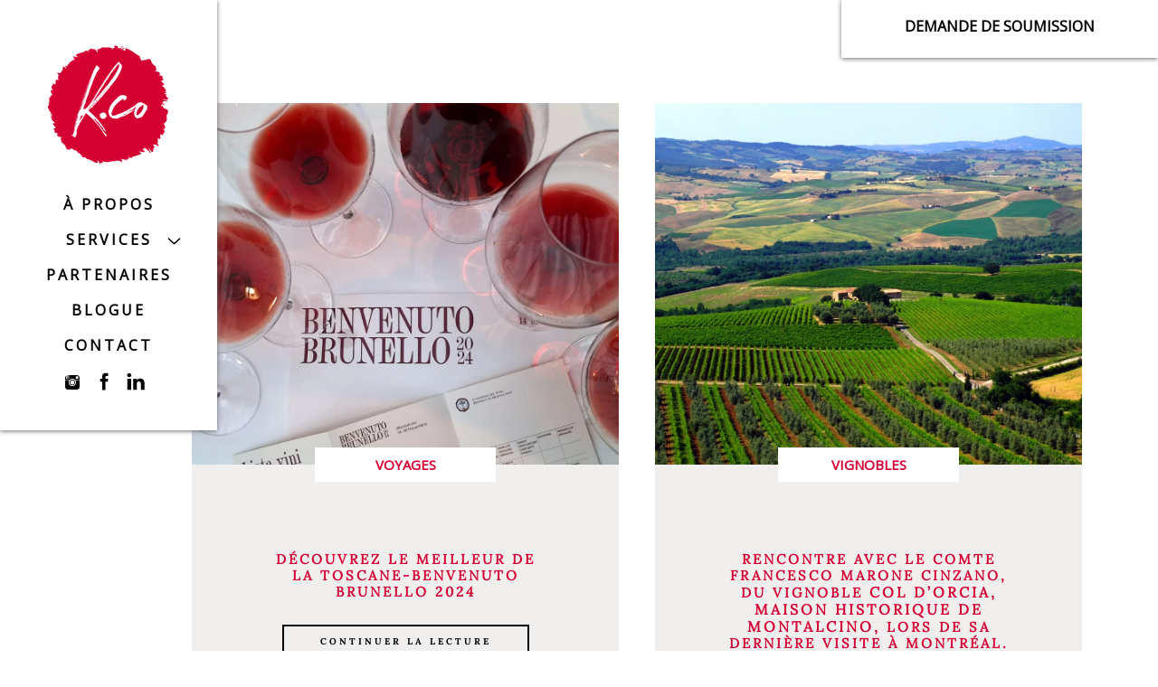

--- FILE ---
content_type: text/html; charset=UTF-8
request_url: https://kikico.ca/tag/toscane/
body_size: 17989
content:
<!DOCTYPE html>

<html lang="fr-CA" prefix="og: https://ogp.me/ns#">

<head>
	
	
	<!-- Google Tag Manager -->
<script>(function(w,d,s,l,i){w[l]=w[l]||[];w[l].push({‘gtm.start’:
new Date().getTime(),event:‘gtm.js’});var f=d.getElementsByTagName(s)[0],
j=d.createElement(s),dl=l!=‘dataLayer’?‘&l=‘+l:‘’;j.async=true;j.src=
’https://www.googletagmanager.com/gtm.js?id='+i+dl;f.parentNode.insertBefore(j,f);
})(window,document,‘script’,‘dataLayer’,‘GTM-WCS8HQLG’);</script>
<!-- End Google Tag Manager -->

	
	<meta name="facebook-domain-verification" content="iuo5dio8jgvzkjn0cmnuidbaksh1bf" />

	<meta charset="UTF-8" />

	<meta name="viewport" content="width=device-width, initial-scale=1, maximum-scale=1, user-scalable=0">

	<title>Kikico</title>
<link data-rocket-preload as="style" href="https://fonts.googleapis.com/css?family=Open%20Sans&#038;display=swap" rel="preload">
<link href="https://fonts.googleapis.com/css?family=Open%20Sans&#038;display=swap" media="print" onload="this.media=&#039;all&#039;" rel="stylesheet">
<noscript><link rel="stylesheet" href="https://fonts.googleapis.com/css?family=Open%20Sans&#038;display=swap"></noscript>



	

	<!-- CSS inline styles -->

	<style>/*! normalize.css v4.0.0 | MIT License | github.com/necolas/normalize.css */html{-ms-text-size-adjust:100%}body{margin:0}article,aside,details,figcaption,figure,footer,header,main,menu,nav,section,summary{display:block}audio,canvas,progress,video{display:inline-block}audio:not([controls]){display:none;height:0}progress{vertical-align:baseline}[hidden],template{display:none}a{background-color:transparent}a:active,a:hover{outline-width:0}abbr[title]{border-bottom:none;text-decoration:underline;text-decoration:underline dotted}b,strong{font-weight:inherit;font-weight:bolder}dfn{font-style:italic}h1{font-size:2em;margin:.67em 0}mark{background-color:#ff0;color:#000}small{font-size:80%}sub,sup{font-size:75%;line-height:0;position:relative;vertical-align:baseline}sub{bottom:-.25em}sup{top:-.5em}img{border-style:none}svg:not(:root){overflow:hidden}code,kbd,pre,samp{font-family:monospace,monospace;font-size:1em}figure{margin:1em 40px}hr{box-sizing:content-box;height:0;overflow:visible}button,input,select,textarea{font:inherit}optgroup{font-weight:700}button,input,select{overflow:visible}button,input,select,textarea{margin:0}button,select{text-transform:none}[type=button],[type=reset],[type=submit],button{cursor:pointer}[disabled]{cursor:default}[type=reset],[type=submit],button,html [type=button]{-webkit-appearance:button}button::-moz-focus-inner,input::-moz-focus-inner{border:0;padding:0}button:-moz-focusring,input:-moz-focusring{outline:1px dotted ButtonText}fieldset{border:1px solid silver;margin:0 2px;padding:.35em .625em .75em}legend{box-sizing:border-box;color:inherit;display:table;max-width:100%;padding:0;white-space:normal}textarea{overflow:auto}[type=checkbox],[type=radio]{box-sizing:border-box;padding:0}[type=number]::-webkit-inner-spin-button,[type=number]::-webkit-outer-spin-button{height:auto}[type=search]{-webkit-appearance:textfield}[type=search]::-webkit-search-cancel-button,[type=search]::-webkit-search-decoration{-webkit-appearance:none}*,:after,:before{box-sizing:border-box}img{max-width:100%;max-height:100%;width:auto;height:auto}picture{overflow:hidden}picture>img{width:100%;max-height:none}.objectfit picture>img{width:100%;max-height:100%;object-fit:cover;object-position:50% 50%}video{max-width:100%;max-height:100%}button,input,optgroup,select,textarea{border:0 none;border-radius:0;-webkit-appearance:none;box-shadow:none}input[type=checkbox]{-webkit-appearance:checkbox}input[type=radio]{-webkit-appearance:radio}input:-webkit-autofill{-webkit-text-fill-color:#000;-webkit-box-shadow:0 0 0 1000px #fff inset}textarea{resize:vertical}:focus{outline:none}li>a,p>a{border-bottom:1px solid inherit}ol,ul{padding:0 0 0 1em;list-style:disc outside none}nav ul{list-style:none inside none;margin:0;padding:0}input[type=file]{width:100%;max-width:100%}hr{display:block;height:1px;border:0;border-top:1px solid #ccc;margin:1em 0;padding:0}html{-webkit-text-size-adjust:100%}::selection{background:#d3d3d3;text-shadow:none}._container:after,._container:before,._row:after,._row:before,.clearfix:after,.clearfix:before{content:" ";display:table}._container:after,._row:after,.clearfix:after{clear:both}svg{background-color:transparent;fill:currentColor;max-width:100%;max-height:100%}a[href^="tel:"]{color:inherit}.no-touchevents a[href^="tel:"]{text-decoration:none;cursor:default}.touchevents a[href^="tel:"]{text-decoration:underline}@font-face{font-family:loraR;src:url(/wp-content/themes/bravad/assets/src/font/Lora-Regular.otf) format("opertype"),url(/wp-content/themes/bravad/assets/src/font/Lora-Regular.woff) format("woff"),url(/wp-content/themes/bravad/assets/src/font/font/Lora-Regular.svg) format("svg")}@font-face{font-family:loraB;src:url(/wp-content/themes/bravad/assets/src/font/Lora-Bold.otf) format("opertype"),url(/wp-content/themes/bravad/assets/src/font/Lora-Bold.woff) format("woff"),url(/wp-content/themes/bravad/assets/src/font/font/Lora-Bold.svg) format("svg")}@font-face{font-family:Northwell;src:url(/wp-content/themes/bravad/assets/src/font/northwell-webfont.woff2) format("woff2"),url(/wp-content/themes/bravad/assets/src/font/northwell-webfont.woff) format("woff");font-weight:400;font-style:normal}html{font-family:sans-serif;font-weight:400;font-size:1.25rem;line-height:1.2}body{font-size:1em;min-width:320px;overflow-x:hidden}body:before{display:none;content:"xl"}@media screen and (max-width:1200px){body:before{content:"lg"}}@media screen and (max-width:979px){body:before{content:"md"}}@media screen and (max-width:760px){body:before{content:"sm"}}@media screen and (max-width:560px){body:before{content:"xs"}}h1,h2,h3,h4,h5,h6{clear:both}h1,h2,legend{font-family:Northwell;font-size:100px;font-weight:400;margin-bottom:10px}h2{margin:20px 12px}h3{font-size:22px;color:#d40031;text-transform:uppercase}h3,label,ol,p,ul{font-family:loraR}label,ol,p,ul{margin:0 0 1.2em;font-size:16px}a{color:inherit;text-decoration:none;font-size:16px}a[href^="mailto:"]{white-space:nowrap}li{margin:0 0 .3em}.copyright,.madeby,li{font-family:Open Sans,sans-serif}.copyright,.madeby{font-size:14px}.open-menu p,.schedule{font-family:Open Sans,sans-serif;font-weight:700;text-transform:uppercase}.categorie-btn a,.date,.link-filter a,.post-categories a,.text-data{font-family:Open Sans,sans-serif!important;font-weight:700}.madeby{font-weight:700}.phone{font-family:loraR}.size22{font-size:22px}.size22,.size26{letter-spacing:3px;text-transform:uppercase}.size26{font-size:26px}.top-page-text p{font-size:16px;text-transform:uppercase;letter-spacing:3px}.btn-learn-more,.btn-learn-more2,.btn-learn-more3,.btn-section,.btn-section-mobile,.read-more{font-size:13px;font-family:loraB}.kind{text-transform:uppercase;font-size:26px}.menu-footer a,.menu a{font-weight:700}.text-slide h2{font-size:130px}.middle-section-services h1,.section h2{font-size:145px}.ft-invalid,.post-categories a{font-family:loraR;font-size:15px}.title-filter p{font-family:Northwell;font-size:70px}.northwell{font-family:Northwell;font-size:60px;font-weight:400;margin-bottom:10px}@media screen and (max-width:1700px){.text-slide h2{font-size:111px}}@media screen and (max-width:1366px){h1,h2,legend{font-size:80px}.section h2{font-size:130px}label,ol,p,ul{font-size:15px}.kind{font-size:20px}.middle-section-services h1,.section h2{font-size:130px}.text-slide h2{font-size:100px}}@media screen and (max-width:1200px){h1,h2,legend{font-size:70px}.middle-section-services h1,.section h2{font-size:120px}label,ol,p,ul{font-size:14px}.text-slide h2{font-size:100px}}@media screen and (max-width:979px){h1,h2,legend{font-size:60px}.middle-section-services h1,.section h2{font-size:100px}a,label,ol,p,ul{font-size:13px}.kind{font-size:16px}.text-slide h2{font-size:77px}}@media screen and (max-width:640px){h1,h2,legend{font-size:43px}.middle-section-services h1,.section h2{font-size:80px;margin-top:10px}.top-page-text p{font-size:13px}.title-filter p{font-family:Northwell;font-size:50px}.size22{font-size:19px}.text-slide h2{font-size:59px}}@media screen and (max-width:320px){h1,h2,legend{font-size:38px}.btn-section,.btn-section-mobile{font-size:10px;font-family:loraB}.top-page-text p{font-size:12px}}html[class*=ie] img[src$=".svg"],html[class*=ie] img[src$=".SVG"]{width:100%;height:100%}legend{text-align:center;margin-bottom:20px}fieldset{border:none;margin:0;padding:0}.col-6{width:50%;float:left;padding:0 5px}.col-12{width:100%}label{display:block;text-transform:uppercase;margin-bottom:30px;font-family:loraR;color:#d50032}.invalid input{border:2px solid #d50032}.ft-field--date,.ft-field--email,.ft-field--name,.ft-field--number,.ft-field--tel,.ft-field--text{position:relative}span.ft-invalid{position:absolute;right:10px;top:65px;color:#d50032}.ft-autofill{display:none}input,textarea{background-color:#f1eeee;width:100%;padding-left:20px;color:#000;font-family:loraR}input{height:50px;margin-bottom:30px;padding-bottom:4px}textarea{padding-top:20px}.ft-button{display:block;margin:0 auto;background:none;border:2px solid #000;padding:10px 40px;margin-top:30px;text-transform:uppercase;font-family:loraR;letter-spacing:3px;font-size:13px;transition:1s}.no-touchevents .ft-button:hover{background-color:#000;color:#fff}::-webkit-input-placeholder{color:#000;font-family:loraR;font-size:14px}:-moz-placeholder,::-moz-placeholder{color:#000;font-family:loraR;font-size:14px;opacity:1}:-ms-input-placeholder{color:#000;font-family:loraR;font-size:14px}.ft-optional{margin-left:7px}@media screen and (max-width:640px){.col-6{width:100%;float:none}.col-6:first-child{padding-right:0}.col-6:last-child{padding-left:0}label{margin-bottom:10px}span.ft-invalid{top:43px}}.menu-fixed{background-color:#fff;position:fixed;top:0;left:0;min-width:240px;padding:40px 20px;text-align:center;z-index:100;box-shadow:0 1px 5px #6f6f6f;transition:1s}.menu-fixed.change{transform:translateX(-300px)}.menu-fixed.change.is-active{transform:translateX(0)}.menu,.sub-menu{list-style:none;padding:0;text-transform:uppercase}.menu .sub-menu{display:none;margin:0}.menu .sub-menu li{margin:20px 0 0}.menu li{margin:20px 0}.menu a{color:#000;letter-spacing:3px;transition:1s}.no-touchevents .menu a:hover,.sub-menu a{color:#d50032}.sub-menu a{transition:1s;font-size:12px}.no-touchevents .sub-menu a:hover{color:#8a0613}.logo{transition:.5s}.logo,.logo-text{width:152px;height:152px}.logo-text{position:absolute;left:45px}.schedule{position:fixed;top:0;right:0;padding:20px 70px;background-color:#fff;color:#000;transition:1s;z-index:100;box-shadow:0 1px 5px #6f6f6f}.schedule li{list-style:none}.open-menu{position:fixed;top:0;left:0;padding:20px 70px;background-color:#fff;color:#000;transition:1s;z-index:100;box-shadow:0 1px 5px #6f6f6f;transform:translateX(-300px)}.open-menu.change{transform:translateX(0)}.open-menu.change.is-active p,.open-menu p{display:none}.open-menu.change p{display:block}.open-menu.change.is-active{background-color:none}.no-touchevents .open-menu.change.is-active:hover,.open-menu.change.is-active{box-shadow:none;padding:20px}.open-menu.change.is-active .arrow-black-left{display:block;position:relative;top:0}.open-menu p{margin:0}.arrow-black-left{background:url(/wp-content/themes/bravad/assets/src/img/arrow-black-left.svg) no-repeat 50% 50%;background-size:cover;width:17px;height:19px;display:none}.no-touchevents .open-menu:hover{left:0}.no-touchevents .open-menu:hover,.no-touchevents .schedule:hover{position:fixed;top:0;padding:20px 70px;background-color:#969696;color:#fff}.no-touchevents .schedule:hover{right:0}.link-facebook,.link-linkedin,.link-twitter{position:relative;margin:0 10px;width:20px;height:20px}.twitter{background:url(/wp-content/themes/bravad/assets/src/img/instagram.svg) no-repeat 50% 50%;background-size:cover;margin:0 10px;opacity:1;z-index:50;margin-top:1px}.twitter,.twitter-hover{width:20px;height:20px;display:inline-block;position:absolute;left:-40px;transition:.5s}.twitter-hover{background:url(/wp-content/themes/bravad/assets/src/img/instagram-hover.svg) no-repeat 50% 50%;background-size:cover;margin:0 10px}.no-touchevents .link-twitter:hover .twitter,.twitter-hover{opacity:0;z-index:-50}.no-touchevents .link-twitter:hover .twitter-hover{opacity:1;z-index:50}.facebook{background:url(/wp-content/themes/bravad/assets/src/img/facebook.svg) no-repeat 50% 50%;background-size:cover;opacity:1;z-index:50}.facebook,.facebook-hover{width:10px;height:20px;display:inline-block;left:-20px;margin:0 10px;position:absolute;transition:.5s}.facebook-hover{background:url(/wp-content/themes/bravad/assets/src/img/facebook-hover.svg) no-repeat 50% 50%;background-size:cover}.facebook-hover,.no-touchevents .link-facebook:hover .facebook{opacity:0;z-index:-50}.no-touchevents .link-facebook:hover .facebook-hover{opacity:1;z-index:50}.linkedin{background:url(/wp-content/themes/bravad/assets/src/img/linkedin.svg) no-repeat 50% 50%;background-size:cover;opacity:1;z-index:50}.linkedin,.linkedin-hover{width:20px;height:20px;display:inline-block;margin:0 10px;left:-10px;position:absolute;transition:.5s}.linkedin-hover{background:url(/wp-content/themes/bravad/assets/src/img/linkedin-hover.svg) no-repeat 50% 50%;background-size:cover}.linkedin-hover,.no-touchevents .link-linkedin:hover .linkedin{opacity:0;z-index:-50}.no-touchevents .link-linkedin:hover .linkedin-hover{opacity:1;z-index:50}.menu-item-has-children{position:relative}.menu .menu-item-has-children>a:after{content:url(/wp-content/themes/bravad/assets/src/img/arrow.svg);width:15px;height:20px;position:absolute;right:20px;top:0;transform-origin:center center;transition:.5s}.menu-item-has-children>a.is-active:hover:after,.menu-item-has-children>a:hover:after{content:url(/wp-content/themes/bravad/assets/src/img/arrow-hover.svg);width:15px;height:20px;position:absolute;right:20px;top:0}.menu-item-has-children>a.is-active:after{content:url(/wp-content/themes/bravad/assets/src/img/arrow.svg);width:15px;height:20px;transform:rotate(180deg)}#hamburger-1.is-active .line:nth-child(2){opacity:0}#hamburger-1.is-active .line:first-child{transform:translateY(7px) rotate(45deg);-webkit-transform:translateY(7px) rotate(45deg)}.is-active .line:nth-child(3){transform:translateY(-11px) rotate(-45deg);-webkit-transform:translateY(-11px) rotate(-45deg)}.hamburger .line{width:40px;height:2px;background-color:#d40031;display:block;margin:7px auto;-ms-transform:all .3s ease-in-out;-o-transition:all .3s ease-in-out;-moz-transform:all .3s ease-in-out;transition:all .3s ease-in-out;-webkit-transition:all .3s ease-in-out}.hamburger{display:none;width:85px;height:80px;position:absolute;background-color:#fff;top:0;left:0;padding:23px 10px;z-index:500}.no-touchevents .hamburger:hover,.telephone{cursor:pointer}.telephone{background:url(/wp-content/themes/bravad/assets/src/img/tel.svg) no-repeat 50% 50%;background-size:cover;width:49px;height:46px;padding:6px;position:absolute;top:13px;right:20px;z-index:100}.slicknav_menu,.telephone{display:none}.telephone.is-active{position:fixed}.wpml-ls-native{color:grey;transition:1s}.no-touchevents .wpml-ls-native:hover{color:#d50032}@media screen and (max-width:1200px){.menu{display:none}.menu-fixed{min-width:70px;padding:0;width:100%;background-color:hsla(0,0%,100%,0);height:67px;box-shadow:none}.hamburger,.menu .sub-menu,.telephone{display:block}.menu-item-has-children>a.is-active:hover:after,.menu-item-has-children>a:after,.menu-item-has-children>a:hover:after{display:none}.menu{position:relative;top:0;right:0;left:0;padding-top:300px}.logo,.logo-text{transition:.6s}.logo,.logo-text,.schedule,.social{opacity:0;transform:translateY(-100px)}.logo.is-active{left:0}.logo-text.is-active,.logo.is-active{position:absolute;z-index:50;margin:0 auto;top:100px;right:0;width:200px;height:150px;max-height:200px;opacity:1;transform:translateY(0)}.logo-text.is-active{left:0!important}.social.is-active{right:0;left:0;margin:0 auto;display:block;position:relative;opacity:1;transform:translateY(0);transition:.6s}.no-touchevents .schedule:hover.is-active,.schedule.is-active{right:0;left:0;margin:10px auto 0;display:block;position:fixed;text-align:center;top:auto;bottom:0;opacity:1;padding:20px 30px;transform:translateY(0);transition:.6s}.menu-item-has-children>a.is-active:hover:after,.menu-item-has-children>a:after,.menu-item-has-children>a:hover:after{right:38%}.header.is-active{overflow:auto;z-index:200}.menu-fixed.is-active{height:100vh;width:100%;overflow:auto;background-color:#fff;position:fixed}.open-menu.change{display:none}.menu-fixed.change{transform:translateX(0)}.hamburger{position:fixed}}@media (max-width:750px) and (orientation:landscape){.menu{margin:0 0 115px}.social.is-active{top:-82px}.hamburger{position:fixed}}@media screen and (max-width:640px){.hamburger{width:67px;height:67px;padding:23px 10px}.hamburger .line{width:29px;margin:4px auto}#hamburger-1.is-active .line:first-child{transform:translateY(4px) rotate(45deg);-webkit-transform:translateY(4px) rotate(45deg)}.is-active .line:nth-child(3){transform:translateY(-8px) rotate(-45deg);-webkit-transform:translateY(-8px) rotate(-45deg)}.telephone{width:35px;height:35px}.logo-text.is-active,.logo.is-active{width:140px;height:140px}.menu{padding-top:200px}.menu-item-has-children>a.is-active:hover:after,.menu-item-has-children>a:after,.menu-item-has-children>a:hover:after{right:30%}.menu .sub-menu li,.menu li{margin:15px 0}.logo-text.is-active,.logo.is-active{top:45px}.menu-fixed.is-active{height:600px;height:100vh;width:100%;overflow:auto;background-color:#fff;position:fixed;z-index:100}.open-menu,.open-menu.change{display:none;opacity:0;z-index:-9999999}.facebook,.linkedin,.twitter{position:relative;margin:0 auto;left:0;right:0}.menu{z-index:400}}@media screen and (max-width:320px){.menu{padding-top:145px}.logo-text.is-active,.logo.is-active{top:15px}}.kind{border:2px solid #d50032;padding:10px 0;max-width:500px;margin:0 auto 20px}.top-services{background-color:#fff;height:100vh;min-height:960px;width:100%;position:relative;top:0;left:0;right:0;z-index:0}.kind-text{text-transform:uppercase;color:#d50032;letter-spacing:3px}.confiance{height:380px;width:100%;background-color:#d50032;text-align:center;padding:140px 20%;color:#fff}.left-spot-services{position:absolute;left:0;top:0}.right-spot-services{position:absolute;right:0;top:0}.middle-section-services{position:absolute;left:0;right:0;padding:0 20%;text-align:center}.red-circle-services{background:url(/wp-content/themes/bravad/assets/src/img/red-circle.svg) no-repeat 50% 50%;background-size:cover;width:160px;height:160px;margin:100px auto 0}.white-icon-services{background:url(/wp-content/themes/bravad/assets/src/img/icon-valise.svg) no-repeat 50% 50%;background-size:cover;width:64px;height:85px;position:relative;top:39px;left:48px}.bounce-in-top{animation:a 1.1s both}@keyframes a{0%{transform:translateY(-500px);animation-timing-function:ease-in;opacity:0}38%{transform:translateY(0);animation-timing-function:ease-out;opacity:1}55%{transform:translateY(-65px);animation-timing-function:ease-in}72%{transform:translateY(0);animation-timing-function:ease-out}81%{transform:translateY(-28px);-webkit-animation-timing-function:ease-in}90%{transform:translateY(0);animation-timing-function:ease-out}95%{transform:translateY(-8px);animation-timing-function:ease-in}to{transform:translateY(0);animation-timing-function:ease-out}}@media screen and (max-width:1366px){.top-services{min-height:760px}.red-circle-services{margin:30px auto 0}}@media screen and (max-width:1200px){.top .red-circle{margin:96px auto 0}}@media screen and (max-width:979px){.red-circle-services{width:115px;height:115px;margin:50% auto 0}.white-icon-services{width:52px;height:50px;left:33px;top:33px}.middle-section-services{position:absolute;left:0;right:0;padding:0 10%}}@media screen and (max-width:640px){.confiance{padding:80px 10%}}@media screen and (max-width:320px){.red-circle-services{margin:85px auto 0}.top-services{max-height:500px;min-height:500px}}body,html{overflow-x:hidden}.top-page,.top-page-accueil{background:url(/wp-content/themes/bravad/assets/src/img/petales.jpg) no-repeat 50% 50%;background-size:cover;height:100vh;min-height:960px;width:100%;position:relative;top:0;left:0;right:0;z-index:0;background-attachment:fixed}.person{opacity:0;transition:2s}.person,.person.is-active{background:url(/wp-content/themes/bravad/assets/src/img/personnages.png) no-repeat 50% 50%;background-size:cover;height:100%;width:100%;position:absolute;top:0;left:0;right:0;z-index:0}.person.is-active{opacity:1;background-attachment:fixed}.top-page-text,.top-page-text-accueil{position:absolute;left:0;top:200px;right:0;margin:0 auto;text-align:center;color:#fff;padding:0 18%;z-index:5;opacity:0;transition:1s}.top-page-text-accueil p,.top-page-text p{text-transform:uppercase;line-height:30px}.top-title{top:38%!important}.circle-appear.is-active,.top-page-text-accueil.is-active,.top-page-text.is-active{opacity:1;transition-delay:1s}.circle-appear{opacity:0;transition:1s;margin:0 auto;width:50px}.logo-white{width:400px;height:240px;margin:0 auto;display:block}.circle{background:url(/wp-content/themes/bravad/assets/src/img/circle.svg) no-repeat 50% 50%;background-size:cover;z-index:50;position:absolute;bottom:5%}.circle,.no-touchevents .circle:hover{width:50px;height:50px;margin:30px auto 0}.no-touchevents .circle:hover{background:url(/wp-content/themes/bravad/assets/src/img/red-circle-hover.svg) no-repeat 50% 50%;background-size:cover;display:block}.arrow-white{background:url(/wp-content/themes/bravad/assets/src/img/arrow-white.svg) no-repeat 50% 50%;background-size:cover;width:20px;height:10px;position:relative;top:21px;left:15px}.margin-bottom{margin-bottom:7%}@media screen and (max-height:950px),screen and (max-width:1200px){.top-page-text,.top-page-text-accueil{top:7%}.top-page,.top-page-accueil{min-height:950px}.circle,.no-touchevents .circle:hover{margin:0 auto}}@media screen and (max-height:870px),screen and (max-width:1200px){.top-page-text,.top-page-text-accueil{top:5%}.top-page,.top-page-accueil{min-height:870px}}@media screen and (max-height:770px),screen and (max-width:1200px){.top-page-text,.top-page-text-accueil{top:0}.top-page,.top-page-accueil{min-height:770px}}@media screen and (max-width:1367px){.top-page,.top-page-accueil{min-height:768px}.top-page-text,.top-page-text-accueil{top:36px;padding:0 277px}.circle{margin:0 auto}.logo-white{width:300px;height:180px}}@media screen and (max-width:1280px){.top-page-text,.top-page-text-accueil{top:70px;padding:0 20%}.top-page,.top-page-accueil{min-height:760px}.margin-bottom{margin-bottom:25%}}@media screen and (max-width:1024px){.top-page-text,.top-page-text-accueil{top:110px;padding:0 10%}.person.is-active,.top-page,.top-page-accueil{background-attachment:inherit}.person{transition:0s}.top-page-text,.top-page-text-accueil{transition:1s}.top-page-text.is-active{opacity:1;transition-delay:0s}}@media screen and (max-width:640px){.logo-white{width:270px;height:150px}.top-page,.top-page-accueil{min-height:650px}.top-page-text,.top-page-text-accueil{top:79px;padding:0 10%}.circle-appear,.disappear{display:none}.margin-bottom{margin-bottom:15%;margin-top:40%}.top-page-text-accueil p,.top-page-text p{text-transform:uppercase;line-height:20px}}@media screen and (max-width:320px){.top-page-text-accueil{top:50px;padding:0 1%}.top-page-text{top:50px;padding:0 6%}.top-page{min-height:500px;max-height:500px}}.date,.post-categories{display:inline-block}.date,.post-categories a{text-transform:uppercase;font-size:15px}.post-categories{list-style:none;padding-left:5px;transition:1s}.no-touchevents .post-categories:hover{color:#000}.padding-blog{padding:5% 13%}.article-blogue{min-height:780px;width:100%;background-color:#f1eeee;margin-bottom:80px}.image-blogue{width:100%;height:400px;background-size:cover!important;background-repeat:no-repeat!important;background-position:50% 50%!important;position:relative}.pad{padding:80px;text-align:center}.red-text{font-size:16px;text-transform:uppercase;letter-spacing:3px}.read-more{padding:10px 20px;font-size:10px;max-width:260px}.no-touchevents .read-more:hover{border:2px solid #000;padding:10px 40px;letter-spacing:3px;font-size:10px;max-width:260px;color:#fff;background-color:#000;text-transform:uppercase;transition:1s}.margin-block{margin-top:30px}.categorie-btn a{transition:1s}.categorie-btn a,.no-touchevents .categorie-btn a:hover{background-color:#fff;text-align:center;position:absolute;bottom:-19px;left:0;right:0;color:#d50032;margin:0 auto;padding:10px 20px;max-width:200px;text-transform:uppercase}.no-touchevents .categorie-btn a:hover{transform:scale(1.1)}.text{text-align:center;margin-top:50px}.social-blogue{margin-left:15%;position:relative;top:-25px}.social-blogue a,.social-blogue p{display:inline-block}.title-filter{margin-top:75px;text-align:center;margin:0 auto}.title-filter p{margin-bottom:20px}.link-filter{display:block}.link-filter a{border:2px solid transparent;transition:1s}.link-filter a,.no-touchevents .link-filter a:hover{color:#d40031;text-transform:uppercase;padding:10px 20px}.no-touchevents .link-filter a:hover{border:2px solid #d40031}.pointer{pointer-events:none;border:2px solid #d40031!important}.border{border-bottom:2px solid #000;width:80%;height:3px;margin:0 auto;position:relative;top:-70px}.accordion-toggle{display:none;position:relative}.red-arrow{transition:1s}.red-arrow,.red-arrow.open{background:url(/wp-content/themes/bravad/assets/src/img/arrow-down.svg) no-repeat 50% 50%;background-size:cover;width:20px;height:10px;position:absolute;right:10px;top:14px}.red-arrow.open{transform:rotate(180deg)}.black{color:#000}.top-page-article{padding:5% 15%;text-align:center}.read-more{text-transform:uppercase;border:2px solid #000;padding:10px 40px;transition:1s;max-width:auto;text-align:center;letter-spacing:3px}.social-blogue .facebook,.social-blogue .linkedin,.social-blogue .twitter{position:relative;left:0}@media screen and (max-width:1600px){.padding-blog{padding:5% 5% 5% 15%}}@media screen and (max-width:1200px){.padding-blog{padding:5% 20%}.border{top:13px;width:90%}.social-blogue{top:145px;opacity:1;height:100px}.all-filter{border:2px solid #d50032;width:300px;margin:0 auto}.accordion-toggle{display:block;height:40px;text-align:left;color:#d40031;text-transform:uppercase;padding:12px 20px}.link-filter{display:none;max-width:300px;margin:0 auto;text-align:left}ul{padding:0}.pointer{display:none}}@media screen and (max-width:779px){.padding-blog{padding:5% 10%}}@media screen and (max-width:640px){.pad{padding:40px 20px;text-align:center}.no-touchevents .read-more:hover,.read-more{padding:10px 7px}.image-blogue{height:250px}.article-blogue{min-height:auto;margin-bottom:40px}}@media screen and (max-width:500px){.padding-blog{padding:5%}}._container{padding:0 3rem;clear:both}._container--full{padding:0;overflow-x:hidden}._row{margin:0 -1rem}._row--small-margin{margin:0 -.5rem}._row--large-margin{margin:0 -1.5rem}._row--no-margin{margin:0}._col{padding:0 1rem;min-height:1px;float:left}._col--small-padding{padding:0 .5rem}._col--large-padding{padding:0 1.5rem}._col--no-padding{padding:0}._col--xl-1{width:8.33333%}._col--xl-1--alike:nth-of-type(1n+2){clear:both}._col--xl-total-1{width:100%}._col--xl-2{width:16.66667%}._col--xl-2--alike:nth-of-type(2n+3){clear:both}._col--xl-total-2{width:50%}._col--xl-3{width:25%}._col--xl-3--alike:nth-of-type(3n+4){clear:both}._col--xl-4,._col--xl-total-3{width:33.33333%}._col--xl-4--alike:nth-of-type(4n+5){clear:both}._col--xl-total-4{width:25%}._col--xl-5{width:41.66667%}._col--xl-5--alike:nth-of-type(5n+6){clear:both}._col--xl-total-5{width:20%}._col--xl-6{width:50%}._col--xl-6--alike:nth-of-type(6n+7){clear:both}._col--xl-total-6{width:16.66667%}._col--xl-7{width:58.33333%}._col--xl-7--alike:nth-of-type(7n+8){clear:both}._col--xl-total-7{width:14.28571%}._col--xl-8{width:66.66667%}._col--xl-8--alike:nth-of-type(8n+9){clear:both}._col--xl-total-8{width:12.5%}._col--xl-9{width:75%}._col--xl-9--alike:nth-of-type(9n+10){clear:both}._col--xl-total-9{width:11.11111%}._col--xl-10{width:83.33333%}._col--xl-10--alike:nth-of-type(10n+11){clear:both}._col--xl-total-10{width:10%}._col--xl-11{width:91.66667%}._col--xl-11--alike:nth-of-type(11n+12){clear:both}._col--xl-total-11{width:9.09091%}._col--xl-12{width:100%}._col--xl-12--alike:nth-of-type(12n+13){clear:both}._col--xl-total-12{width:8.33333%}@media screen and (max-width:1200px){._col[class*="--alike"]{clear:none}}@media screen and (max-width:1200px){._col--lg-1{width:8.33333%}._col--lg-1--alike:nth-of-type(1n+2){clear:both}._col--lg-total-1{width:100%}}@media screen and (max-width:1200px){._col--lg-2{width:16.66667%}._col--lg-2--alike:nth-of-type(2n+3){clear:both}._col--lg-total-2{width:50%}}@media screen and (max-width:1200px){._col--lg-3{width:25%}._col--lg-3--alike:nth-of-type(3n+4){clear:both}}@media screen and (max-width:1200px){._col--lg-4,._col--lg-total-3{width:33.33333%}._col--lg-4--alike:nth-of-type(4n+5){clear:both}._col--lg-total-4{width:25%}}@media screen and (max-width:1200px){._col--lg-5{width:41.66667%}._col--lg-5--alike:nth-of-type(5n+6){clear:both}._col--lg-total-5{width:20%}}@media screen and (max-width:1200px){._col--lg-6{width:50%}._col--lg-6--alike:nth-of-type(6n+7){clear:both}._col--lg-total-6{width:16.66667%}}@media screen and (max-width:1200px){._col--lg-7{width:58.33333%}._col--lg-7--alike:nth-of-type(7n+8){clear:both}._col--lg-total-7{width:14.28571%}}@media screen and (max-width:1200px){._col--lg-8{width:66.66667%}._col--lg-8--alike:nth-of-type(8n+9){clear:both}._col--lg-total-8{width:12.5%}}@media screen and (max-width:1200px){._col--lg-9{width:75%}._col--lg-9--alike:nth-of-type(9n+10){clear:both}._col--lg-total-9{width:11.11111%}}@media screen and (max-width:1200px){._col--lg-10{width:83.33333%}._col--lg-10--alike:nth-of-type(10n+11){clear:both}._col--lg-total-10{width:10%}}@media screen and (max-width:1200px){._col--lg-11{width:91.66667%}._col--lg-11--alike:nth-of-type(11n+12){clear:both}._col--lg-total-11{width:9.09091%}}@media screen and (max-width:1200px){._col--lg-12{width:100%}._col--lg-12--alike:nth-of-type(12n+13){clear:both}._col--lg-total-12{width:8.33333%}}@media screen and (max-width:979px){._col[class*="--alike"]{clear:none}}@media screen and (max-width:979px){._col--md-1{width:8.33333%}._col--md-1--alike:nth-of-type(1n+2){clear:both}._col--md-total-1{width:100%}}@media screen and (max-width:979px){._col--md-2{width:16.66667%}._col--md-2--alike:nth-of-type(2n+3){clear:both}._col--md-total-2{width:50%}}@media screen and (max-width:979px){._col--md-3{width:25%}._col--md-3--alike:nth-of-type(3n+4){clear:both}}@media screen and (max-width:979px){._col--md-4,._col--md-total-3{width:33.33333%}._col--md-4--alike:nth-of-type(4n+5){clear:both}._col--md-total-4{width:25%}}@media screen and (max-width:979px){._col--md-5{width:41.66667%}._col--md-5--alike:nth-of-type(5n+6){clear:both}._col--md-total-5{width:20%}}@media screen and (max-width:979px){._col--md-6{width:50%}._col--md-6--alike:nth-of-type(6n+7){clear:both}._col--md-total-6{width:16.66667%}}@media screen and (max-width:979px){._col--md-7{width:58.33333%}._col--md-7--alike:nth-of-type(7n+8){clear:both}._col--md-total-7{width:14.28571%}}@media screen and (max-width:979px){._col--md-8{width:66.66667%}._col--md-8--alike:nth-of-type(8n+9){clear:both}._col--md-total-8{width:12.5%}}@media screen and (max-width:979px){._col--md-9{width:75%}._col--md-9--alike:nth-of-type(9n+10){clear:both}._col--md-total-9{width:11.11111%}}@media screen and (max-width:979px){._col--md-10{width:83.33333%}._col--md-10--alike:nth-of-type(10n+11){clear:both}._col--md-total-10{width:10%}}@media screen and (max-width:979px){._col--md-11{width:91.66667%}._col--md-11--alike:nth-of-type(11n+12){clear:both}._col--md-total-11{width:9.09091%}}@media screen and (max-width:979px){._col--md-12{width:100%}._col--md-12--alike:nth-of-type(12n+13){clear:both}._col--md-total-12{width:8.33333%}}@media screen and (max-width:760px){._col[class*="--alike"]{clear:none}}@media screen and (max-width:760px){._col--sm-1{width:8.33333%}._col--sm-1--alike:nth-of-type(1n+2){clear:both}._col--sm-total-1{width:100%}}@media screen and (max-width:760px){._col--sm-2{width:16.66667%}._col--sm-2--alike:nth-of-type(2n+3){clear:both}._col--sm-total-2{width:50%}}@media screen and (max-width:760px){._col--sm-3{width:25%}._col--sm-3--alike:nth-of-type(3n+4){clear:both}}@media screen and (max-width:760px){._col--sm-4,._col--sm-total-3{width:33.33333%}._col--sm-4--alike:nth-of-type(4n+5){clear:both}._col--sm-total-4{width:25%}}@media screen and (max-width:760px){._col--sm-5{width:41.66667%}._col--sm-5--alike:nth-of-type(5n+6){clear:both}._col--sm-total-5{width:20%}}@media screen and (max-width:760px){._col--sm-6{width:50%}._col--sm-6--alike:nth-of-type(6n+7){clear:both}._col--sm-total-6{width:16.66667%}}@media screen and (max-width:760px){._col--sm-7{width:58.33333%}._col--sm-7--alike:nth-of-type(7n+8){clear:both}._col--sm-total-7{width:14.28571%}}@media screen and (max-width:760px){._col--sm-8{width:66.66667%}._col--sm-8--alike:nth-of-type(8n+9){clear:both}._col--sm-total-8{width:12.5%}}@media screen and (max-width:760px){._col--sm-9{width:75%}._col--sm-9--alike:nth-of-type(9n+10){clear:both}._col--sm-total-9{width:11.11111%}}@media screen and (max-width:760px){._col--sm-10{width:83.33333%}._col--sm-10--alike:nth-of-type(10n+11){clear:both}._col--sm-total-10{width:10%}}@media screen and (max-width:760px){._col--sm-11{width:91.66667%}._col--sm-11--alike:nth-of-type(11n+12){clear:both}._col--sm-total-11{width:9.09091%}}@media screen and (max-width:760px){._col--sm-12{width:100%}._col--sm-12--alike:nth-of-type(12n+13){clear:both}._col--sm-total-12{width:8.33333%}}@media screen and (max-width:560px){._col[class*="--alike"]{clear:none}}@media screen and (max-width:560px){._col--xs-1{width:8.33333%}._col--xs-1--alike:nth-of-type(1n+2){clear:both}._col--xs-total-1{width:100%}}@media screen and (max-width:560px){._col--xs-2{width:16.66667%}._col--xs-2--alike:nth-of-type(2n+3){clear:both}._col--xs-total-2{width:50%}}@media screen and (max-width:560px){._col--xs-3{width:25%}._col--xs-3--alike:nth-of-type(3n+4){clear:both}}@media screen and (max-width:560px){._col--xs-4,._col--xs-total-3{width:33.33333%}._col--xs-4--alike:nth-of-type(4n+5){clear:both}._col--xs-total-4{width:25%}}@media screen and (max-width:560px){._col--xs-5{width:41.66667%}._col--xs-5--alike:nth-of-type(5n+6){clear:both}._col--xs-total-5{width:20%}}@media screen and (max-width:560px){._col--xs-6{width:50%}._col--xs-6--alike:nth-of-type(6n+7){clear:both}._col--xs-total-6{width:16.66667%}}@media screen and (max-width:560px){._col--xs-7{width:58.33333%}._col--xs-7--alike:nth-of-type(7n+8){clear:both}._col--xs-total-7{width:14.28571%}}@media screen and (max-width:560px){._col--xs-8{width:66.66667%}._col--xs-8--alike:nth-of-type(8n+9){clear:both}._col--xs-total-8{width:12.5%}}@media screen and (max-width:560px){._col--xs-9{width:75%}._col--xs-9--alike:nth-of-type(9n+10){clear:both}._col--xs-total-9{width:11.11111%}}@media screen and (max-width:560px){._col--xs-10{width:83.33333%}._col--xs-10--alike:nth-of-type(10n+11){clear:both}._col--xs-total-10{width:10%}}@media screen and (max-width:560px){._col--xs-11{width:91.66667%}._col--xs-11--alike:nth-of-type(11n+12){clear:both}._col--xs-total-11{width:9.09091%}}@media screen and (max-width:560px){._col--xs-12{width:100%}._col--xs-12--alike:nth-of-type(12n+13){clear:both}._col--xs-total-12{width:8.33333%}}._spacer{min-width:1px;height:2rem;clear:both;overflow:hidden}._spacer--small{height:1rem}._spacer--large{height:3rem}._spacer--txt{height:1.2em}</style>
	



	<script id="loadcss">

		/*!

		loadCSS: load a CSS file asynchronously.

		[c]2015 @scottjehl, Filament Group, Inc.

		Licensed MIT

		*/

		(function(w){

			"use strict";w.loadCSS=function(e,t,n){var l,r=w.document.createElement("link");if(t)l=t;else if(w.document.querySelectorAll){var o=w.document.querySelectorAll("style,link[rel=stylesheet],script");l=o[o.length-1]}else l=w.document.getElementsByTagName("script")[0];var s=w.document.styleSheets;return r.rel="stylesheet",r.href=e,r.media="only x",l.parentNode.insertBefore(r,t?l:l.nextSibling),r.onloadcssdefined=function(e){for(var t,n=0;n<s.length;n++)s[n].href&&s[n].href===r.href&&(t=!0);t?e():setTimeout(function(){r.onloadcssdefined(e)})},r.onloadcssdefined(function(){r.media=n||"all"}),r};

			loadCSS('https://fonts.googleapis.com/css?family=Open+Sans', document.getElementById('loadcss'));

			loadCSS('https://kikico.ca/wp-content/themes/bravad/assets/dist/css/main.css', document.getElementById('loadcss'));

		}(this));

	</script>



	<noscript>

		

		<link href="https://kikico.ca/wp-content/themes/bravad/assets/dist/css/main.css" rel="stylesheet">

	</noscript>

	


		<style>img:is([sizes="auto" i], [sizes^="auto," i]) { contain-intrinsic-size: 3000px 1500px }</style>
	<link rel="alternate" hreflang="fr" href="https://kikico.ca/tag/toscane/" />
<link rel="alternate" hreflang="x-default" href="https://kikico.ca/tag/toscane/" />
	<!-- Pixel Cat Facebook Pixel Code -->
	<script>
	!function(f,b,e,v,n,t,s){if(f.fbq)return;n=f.fbq=function(){n.callMethod?
	n.callMethod.apply(n,arguments):n.queue.push(arguments)};if(!f._fbq)f._fbq=n;
	n.push=n;n.loaded=!0;n.version='2.0';n.queue=[];t=b.createElement(e);t.async=!0;
	t.src=v;s=b.getElementsByTagName(e)[0];s.parentNode.insertBefore(t,s)}(window,
	document,'script','https://connect.facebook.net/en_US/fbevents.js' );
	fbq( 'init', '1548045428930579' );	</script>
	<!-- DO NOT MODIFY -->
	<!-- End Facebook Pixel Code -->
	
            <script data-no-defer="1" data-ezscrex="false" data-cfasync="false" data-pagespeed-no-defer data-cookieconsent="ignore">
                var ctPublicFunctions = {"_ajax_nonce":"86dec7e9a4","_rest_nonce":"3f516d7fe8","_ajax_url":"\/wp-admin\/admin-ajax.php","_rest_url":"https:\/\/kikico.ca\/wp-json\/","data__cookies_type":"none","data__ajax_type":"rest","data__bot_detector_enabled":"1","data__frontend_data_log_enabled":1,"cookiePrefix":"","wprocket_detected":true,"host_url":"kikico.ca","text__ee_click_to_select":"Click to select the whole data","text__ee_original_email":"The complete one is","text__ee_got_it":"Got it","text__ee_blocked":"Blocked","text__ee_cannot_connect":"Cannot connect","text__ee_cannot_decode":"Can not decode email. Unknown reason","text__ee_email_decoder":"CleanTalk email decoder","text__ee_wait_for_decoding":"The magic is on the way!","text__ee_decoding_process":"Please wait a few seconds while we decode the contact data."}
            </script>
        
            <script data-no-defer="1" data-ezscrex="false" data-cfasync="false" data-pagespeed-no-defer data-cookieconsent="ignore">
                var ctPublic = {"_ajax_nonce":"86dec7e9a4","settings__forms__check_internal":"0","settings__forms__check_external":"0","settings__forms__force_protection":"0","settings__forms__search_test":"1","settings__data__bot_detector_enabled":"1","settings__sfw__anti_crawler":0,"blog_home":"https:\/\/kikico.ca\/","pixel__setting":"3","pixel__enabled":true,"pixel__url":null,"data__email_check_before_post":"1","data__email_check_exist_post":"1","data__cookies_type":"none","data__key_is_ok":true,"data__visible_fields_required":true,"wl_brandname":"Anti-Spam by CleanTalk","wl_brandname_short":"CleanTalk","ct_checkjs_key":"c2b4bfc0d915dbb37e7f3f621b604800d057bf3894677acec7ae38c8a63a1bbb","emailEncoderPassKey":"5c7617b37d37416130fde97149dbee2a","bot_detector_forms_excluded":"W10=","advancedCacheExists":true,"varnishCacheExists":false,"wc_ajax_add_to_cart":false}
            </script>
        
<!-- Search Engine Optimization by Rank Math PRO - https://rankmath.com/ -->
<meta name="robots" content="follow, noindex"/>
<meta property="og:locale" content="fr_CA" />
<meta property="og:type" content="article" />
<meta property="og:title" content="toscane Archives - Kikico | Événements autour du vin" />
<meta property="og:url" content="https://kikico.ca/tag/toscane/" />
<meta property="og:site_name" content="Kikico | Événements autour du vin" />
<meta property="article:publisher" content="https://www.facebook.com/KiKico/" />
<meta name="twitter:card" content="summary_large_image" />
<meta name="twitter:title" content="toscane Archives - Kikico | Événements autour du vin" />
<meta name="twitter:label1" content="Articles" />
<meta name="twitter:data1" content="2" />
<script type="application/ld+json" class="rank-math-schema-pro">{"@context":"https://schema.org","@graph":[{"@type":"Organization","@id":"https://kikico.ca/#organization","name":"Kikico | \u00c9v\u00e9nements autour du vin","sameAs":["https://www.facebook.com/KiKico/","https://www.instagram.com/kikico.ca/?hl=fr-ca"]},{"@type":"WebSite","@id":"https://kikico.ca/#website","url":"https://kikico.ca","name":"Kikico | \u00c9v\u00e9nements autour du vin","publisher":{"@id":"https://kikico.ca/#organization"},"inLanguage":"fr-CA"},{"@type":"CollectionPage","@id":"https://kikico.ca/tag/toscane/#webpage","url":"https://kikico.ca/tag/toscane/","name":"toscane Archives - Kikico | \u00c9v\u00e9nements autour du vin","isPartOf":{"@id":"https://kikico.ca/#website"},"inLanguage":"fr-CA"}]}</script>
<!-- /Rank Math WordPress SEO plugin -->

<link rel='dns-prefetch' href='//moderate.cleantalk.org' />
<link rel='dns-prefetch' href='//ajax.googleapis.com' />
<link href='https://fonts.gstatic.com' crossorigin rel='preconnect' />
<link rel='stylesheet' id='wp-block-library-css' href='https://kikico.ca/wp-includes/css/dist/block-library/style.min.css?ver=d9213e4c906b52ce35a4fbbf7f8d9340' type='text/css' media='all' />
<style id='classic-theme-styles-inline-css' type='text/css'>
/*! This file is auto-generated */
.wp-block-button__link{color:#fff;background-color:#32373c;border-radius:9999px;box-shadow:none;text-decoration:none;padding:calc(.667em + 2px) calc(1.333em + 2px);font-size:1.125em}.wp-block-file__button{background:#32373c;color:#fff;text-decoration:none}
</style>
<style id='global-styles-inline-css' type='text/css'>
:root{--wp--preset--aspect-ratio--square: 1;--wp--preset--aspect-ratio--4-3: 4/3;--wp--preset--aspect-ratio--3-4: 3/4;--wp--preset--aspect-ratio--3-2: 3/2;--wp--preset--aspect-ratio--2-3: 2/3;--wp--preset--aspect-ratio--16-9: 16/9;--wp--preset--aspect-ratio--9-16: 9/16;--wp--preset--color--black: #000000;--wp--preset--color--cyan-bluish-gray: #abb8c3;--wp--preset--color--white: #ffffff;--wp--preset--color--pale-pink: #f78da7;--wp--preset--color--vivid-red: #cf2e2e;--wp--preset--color--luminous-vivid-orange: #ff6900;--wp--preset--color--luminous-vivid-amber: #fcb900;--wp--preset--color--light-green-cyan: #7bdcb5;--wp--preset--color--vivid-green-cyan: #00d084;--wp--preset--color--pale-cyan-blue: #8ed1fc;--wp--preset--color--vivid-cyan-blue: #0693e3;--wp--preset--color--vivid-purple: #9b51e0;--wp--preset--gradient--vivid-cyan-blue-to-vivid-purple: linear-gradient(135deg,rgba(6,147,227,1) 0%,rgb(155,81,224) 100%);--wp--preset--gradient--light-green-cyan-to-vivid-green-cyan: linear-gradient(135deg,rgb(122,220,180) 0%,rgb(0,208,130) 100%);--wp--preset--gradient--luminous-vivid-amber-to-luminous-vivid-orange: linear-gradient(135deg,rgba(252,185,0,1) 0%,rgba(255,105,0,1) 100%);--wp--preset--gradient--luminous-vivid-orange-to-vivid-red: linear-gradient(135deg,rgba(255,105,0,1) 0%,rgb(207,46,46) 100%);--wp--preset--gradient--very-light-gray-to-cyan-bluish-gray: linear-gradient(135deg,rgb(238,238,238) 0%,rgb(169,184,195) 100%);--wp--preset--gradient--cool-to-warm-spectrum: linear-gradient(135deg,rgb(74,234,220) 0%,rgb(151,120,209) 20%,rgb(207,42,186) 40%,rgb(238,44,130) 60%,rgb(251,105,98) 80%,rgb(254,248,76) 100%);--wp--preset--gradient--blush-light-purple: linear-gradient(135deg,rgb(255,206,236) 0%,rgb(152,150,240) 100%);--wp--preset--gradient--blush-bordeaux: linear-gradient(135deg,rgb(254,205,165) 0%,rgb(254,45,45) 50%,rgb(107,0,62) 100%);--wp--preset--gradient--luminous-dusk: linear-gradient(135deg,rgb(255,203,112) 0%,rgb(199,81,192) 50%,rgb(65,88,208) 100%);--wp--preset--gradient--pale-ocean: linear-gradient(135deg,rgb(255,245,203) 0%,rgb(182,227,212) 50%,rgb(51,167,181) 100%);--wp--preset--gradient--electric-grass: linear-gradient(135deg,rgb(202,248,128) 0%,rgb(113,206,126) 100%);--wp--preset--gradient--midnight: linear-gradient(135deg,rgb(2,3,129) 0%,rgb(40,116,252) 100%);--wp--preset--font-size--small: 13px;--wp--preset--font-size--medium: 20px;--wp--preset--font-size--large: 36px;--wp--preset--font-size--x-large: 42px;--wp--preset--spacing--20: 0.44rem;--wp--preset--spacing--30: 0.67rem;--wp--preset--spacing--40: 1rem;--wp--preset--spacing--50: 1.5rem;--wp--preset--spacing--60: 2.25rem;--wp--preset--spacing--70: 3.38rem;--wp--preset--spacing--80: 5.06rem;--wp--preset--shadow--natural: 6px 6px 9px rgba(0, 0, 0, 0.2);--wp--preset--shadow--deep: 12px 12px 50px rgba(0, 0, 0, 0.4);--wp--preset--shadow--sharp: 6px 6px 0px rgba(0, 0, 0, 0.2);--wp--preset--shadow--outlined: 6px 6px 0px -3px rgba(255, 255, 255, 1), 6px 6px rgba(0, 0, 0, 1);--wp--preset--shadow--crisp: 6px 6px 0px rgba(0, 0, 0, 1);}:where(.is-layout-flex){gap: 0.5em;}:where(.is-layout-grid){gap: 0.5em;}body .is-layout-flex{display: flex;}.is-layout-flex{flex-wrap: wrap;align-items: center;}.is-layout-flex > :is(*, div){margin: 0;}body .is-layout-grid{display: grid;}.is-layout-grid > :is(*, div){margin: 0;}:where(.wp-block-columns.is-layout-flex){gap: 2em;}:where(.wp-block-columns.is-layout-grid){gap: 2em;}:where(.wp-block-post-template.is-layout-flex){gap: 1.25em;}:where(.wp-block-post-template.is-layout-grid){gap: 1.25em;}.has-black-color{color: var(--wp--preset--color--black) !important;}.has-cyan-bluish-gray-color{color: var(--wp--preset--color--cyan-bluish-gray) !important;}.has-white-color{color: var(--wp--preset--color--white) !important;}.has-pale-pink-color{color: var(--wp--preset--color--pale-pink) !important;}.has-vivid-red-color{color: var(--wp--preset--color--vivid-red) !important;}.has-luminous-vivid-orange-color{color: var(--wp--preset--color--luminous-vivid-orange) !important;}.has-luminous-vivid-amber-color{color: var(--wp--preset--color--luminous-vivid-amber) !important;}.has-light-green-cyan-color{color: var(--wp--preset--color--light-green-cyan) !important;}.has-vivid-green-cyan-color{color: var(--wp--preset--color--vivid-green-cyan) !important;}.has-pale-cyan-blue-color{color: var(--wp--preset--color--pale-cyan-blue) !important;}.has-vivid-cyan-blue-color{color: var(--wp--preset--color--vivid-cyan-blue) !important;}.has-vivid-purple-color{color: var(--wp--preset--color--vivid-purple) !important;}.has-black-background-color{background-color: var(--wp--preset--color--black) !important;}.has-cyan-bluish-gray-background-color{background-color: var(--wp--preset--color--cyan-bluish-gray) !important;}.has-white-background-color{background-color: var(--wp--preset--color--white) !important;}.has-pale-pink-background-color{background-color: var(--wp--preset--color--pale-pink) !important;}.has-vivid-red-background-color{background-color: var(--wp--preset--color--vivid-red) !important;}.has-luminous-vivid-orange-background-color{background-color: var(--wp--preset--color--luminous-vivid-orange) !important;}.has-luminous-vivid-amber-background-color{background-color: var(--wp--preset--color--luminous-vivid-amber) !important;}.has-light-green-cyan-background-color{background-color: var(--wp--preset--color--light-green-cyan) !important;}.has-vivid-green-cyan-background-color{background-color: var(--wp--preset--color--vivid-green-cyan) !important;}.has-pale-cyan-blue-background-color{background-color: var(--wp--preset--color--pale-cyan-blue) !important;}.has-vivid-cyan-blue-background-color{background-color: var(--wp--preset--color--vivid-cyan-blue) !important;}.has-vivid-purple-background-color{background-color: var(--wp--preset--color--vivid-purple) !important;}.has-black-border-color{border-color: var(--wp--preset--color--black) !important;}.has-cyan-bluish-gray-border-color{border-color: var(--wp--preset--color--cyan-bluish-gray) !important;}.has-white-border-color{border-color: var(--wp--preset--color--white) !important;}.has-pale-pink-border-color{border-color: var(--wp--preset--color--pale-pink) !important;}.has-vivid-red-border-color{border-color: var(--wp--preset--color--vivid-red) !important;}.has-luminous-vivid-orange-border-color{border-color: var(--wp--preset--color--luminous-vivid-orange) !important;}.has-luminous-vivid-amber-border-color{border-color: var(--wp--preset--color--luminous-vivid-amber) !important;}.has-light-green-cyan-border-color{border-color: var(--wp--preset--color--light-green-cyan) !important;}.has-vivid-green-cyan-border-color{border-color: var(--wp--preset--color--vivid-green-cyan) !important;}.has-pale-cyan-blue-border-color{border-color: var(--wp--preset--color--pale-cyan-blue) !important;}.has-vivid-cyan-blue-border-color{border-color: var(--wp--preset--color--vivid-cyan-blue) !important;}.has-vivid-purple-border-color{border-color: var(--wp--preset--color--vivid-purple) !important;}.has-vivid-cyan-blue-to-vivid-purple-gradient-background{background: var(--wp--preset--gradient--vivid-cyan-blue-to-vivid-purple) !important;}.has-light-green-cyan-to-vivid-green-cyan-gradient-background{background: var(--wp--preset--gradient--light-green-cyan-to-vivid-green-cyan) !important;}.has-luminous-vivid-amber-to-luminous-vivid-orange-gradient-background{background: var(--wp--preset--gradient--luminous-vivid-amber-to-luminous-vivid-orange) !important;}.has-luminous-vivid-orange-to-vivid-red-gradient-background{background: var(--wp--preset--gradient--luminous-vivid-orange-to-vivid-red) !important;}.has-very-light-gray-to-cyan-bluish-gray-gradient-background{background: var(--wp--preset--gradient--very-light-gray-to-cyan-bluish-gray) !important;}.has-cool-to-warm-spectrum-gradient-background{background: var(--wp--preset--gradient--cool-to-warm-spectrum) !important;}.has-blush-light-purple-gradient-background{background: var(--wp--preset--gradient--blush-light-purple) !important;}.has-blush-bordeaux-gradient-background{background: var(--wp--preset--gradient--blush-bordeaux) !important;}.has-luminous-dusk-gradient-background{background: var(--wp--preset--gradient--luminous-dusk) !important;}.has-pale-ocean-gradient-background{background: var(--wp--preset--gradient--pale-ocean) !important;}.has-electric-grass-gradient-background{background: var(--wp--preset--gradient--electric-grass) !important;}.has-midnight-gradient-background{background: var(--wp--preset--gradient--midnight) !important;}.has-small-font-size{font-size: var(--wp--preset--font-size--small) !important;}.has-medium-font-size{font-size: var(--wp--preset--font-size--medium) !important;}.has-large-font-size{font-size: var(--wp--preset--font-size--large) !important;}.has-x-large-font-size{font-size: var(--wp--preset--font-size--x-large) !important;}
:where(.wp-block-post-template.is-layout-flex){gap: 1.25em;}:where(.wp-block-post-template.is-layout-grid){gap: 1.25em;}
:where(.wp-block-columns.is-layout-flex){gap: 2em;}:where(.wp-block-columns.is-layout-grid){gap: 2em;}
:root :where(.wp-block-pullquote){font-size: 1.5em;line-height: 1.6;}
</style>
<link rel='stylesheet' id='cleantalk-public-css-css' href='https://kikico.ca/wp-content/plugins/cleantalk-spam-protect/css/cleantalk-public.min.css?ver=6.57.2_1749745688' type='text/css' media='all' />
<link rel='stylesheet' id='cleantalk-email-decoder-css-css' href='https://kikico.ca/wp-content/plugins/cleantalk-spam-protect/css/cleantalk-email-decoder.min.css?ver=6.57.2_1749745688' type='text/css' media='all' />
<link rel='stylesheet' id='formtastic-style-css' href='https://kikico.ca/wp-content/plugins/formtastic/assets/css/formtastic.css?ver=2.0.3' type='text/css' media='all' />
<link rel='stylesheet' id='jquery-ui-css' href='//ajax.googleapis.com/ajax/libs/jqueryui/1.12.1/themes/smoothness/jquery-ui.min.css?ver=d9213e4c906b52ce35a4fbbf7f8d9340' type='text/css' media='all' />
<script type="text/javascript" src="https://kikico.ca/wp-content/plugins/cleantalk-spam-protect/js/apbct-public-bundle_comm-func.min.js?ver=6.57.2_1749745688" id="apbct-public-bundle_comm-func-js-js"></script>
<script type="text/javascript" src="https://moderate.cleantalk.org/ct-bot-detector-wrapper.js?ver=6.57.2" id="ct_bot_detector-js" defer="defer" data-wp-strategy="defer"></script>
<link rel="https://api.w.org/" href="https://kikico.ca/wp-json/" /><link rel="alternate" title="JSON" type="application/json" href="https://kikico.ca/wp-json/wp/v2/tags/41" /><meta name="generator" content="WPML ver:4.7.6 stt:1,4;" />
<!-- Google tag (gtag.js) -->
<script async src="https://www.googletagmanager.com/gtag/js?id=G-H3NSX1K9JD"></script>
<script>
  window.dataLayer = window.dataLayer || [];
  function gtag(){dataLayer.push(arguments);}
  gtag('js', new Date());

  gtag('config', 'G-H3NSX1K9JD');
</script><link rel="icon" href="https://kikico.ca/wp-content/uploads/2017/05/cropped-favicon-32x32.png" sizes="32x32" />
<link rel="icon" href="https://kikico.ca/wp-content/uploads/2017/05/cropped-favicon-192x192.png" sizes="192x192" />
<link rel="apple-touch-icon" href="https://kikico.ca/wp-content/uploads/2017/05/cropped-favicon-180x180.png" />
<meta name="msapplication-TileImage" content="https://kikico.ca/wp-content/uploads/2017/05/cropped-favicon-270x270.png" />

<meta name="generator" content="WP Rocket 3.19.0.1" data-wpr-features="wpr_preload_links wpr_desktop" /></head>




	<body class="archive tag tag-toscane tag-41 wp-theme-bravad fr">


<header data-rocket-location-hash="9496dc44cbda5cdebb84f02bfc4ab41b" class="header">

<div data-rocket-location-hash="d5c48a9acdb79572edffa422c0f89ff8" class="menu-fixed">

	<a  href="https://kikico.ca">

		<img src="https://kikico.ca/wp-content/themes/bravad/assets/src/img/logo.svg" class="logo" alt="Kikico" />

		<img src="https://kikico.ca/wp-content/themes/bravad/assets/src/img/logo-inside.png" class="logo-text" alt="Kikico" />

	</a>

	<div data-rocket-location-hash="31c237c64df8a2354739199dff18fb61" class="hamburger" id="hamburger-1">

        <span class="line"></span>

        <span class="line"></span>

        <span class="line"></span>

    </div>

	<ul id="menu-menu-principal" class="menu"><li id="menu-item-33" class="menu-item menu-item-type-post_type menu-item-object-page menu-item-33"><a href="https://kikico.ca/a-propos/">À propos</a></li>
<li id="menu-item-41" class="menu-item menu-item-type-custom menu-item-object-custom menu-item-has-children menu-item-41"><a href="#">Services</a>
<ul class="sub-menu">
	<li id="menu-item-39" class="menu-item menu-item-type-post_type menu-item-object-page menu-item-39"><a href="https://kikico.ca/services/ateliers/">Ateliers</a></li>
	<li id="menu-item-38" class="menu-item menu-item-type-post_type menu-item-object-page menu-item-38"><a href="https://kikico.ca/services/evenements/">Événements</a></li>
	<li id="menu-item-40" class="menu-item menu-item-type-post_type menu-item-object-page menu-item-40"><a href="https://kikico.ca/services/voyages/">Voyages</a></li>
</ul>
</li>
<li id="menu-item-36" class="menu-item menu-item-type-post_type menu-item-object-page menu-item-36"><a href="https://kikico.ca/partenaires-evenements-entreprise-vin/">Partenaires</a></li>
<li id="menu-item-561" class="menu-item menu-item-type-post_type menu-item-object-page menu-item-561"><a href="https://kikico.ca/blogue/">Blogue</a></li>
<li id="menu-item-35" class="menu-item menu-item-type-post_type menu-item-object-page menu-item-35"><a href="https://kikico.ca/contact/">Contact</a></li>
</ul>	



	 

	<div data-rocket-location-hash="dc46091256ab8cec033689498a8cdae3" class="social">

		

			<a class="link-twitter" href="https://www.instagram.com/kikico.ca/" target="_blank"><div class="twitter"></div><div class="twitter-hover"></div></a>

	

			<a class="link-facebook" href="https://www.facebook.com/kikico/?ref=br_rs" target="_blank"><div class="facebook"></div><div class="facebook-hover"></div></a>



			<a class="link-linkedin" href="https://www.linkedin.com/in/kristine-mansuy-b3b95250/" target="_blank"><div class="linkedin"></div><div class="linkedin-hover"></div></a>

	

	</div>	

</div>	

<a class="open-menu" href="#">

	<p>Menu</p>

	<div class="arrow-black-left"></div>

</a>


<ul id="menu-menu-soumission" class="schedule"><li id="menu-item-3951" class="menu-item menu-item-type-custom menu-item-object-custom menu-item-3951"><a href="https://kikicoca.simplybook.me/v2/#book">Demande de soumission</a></li>
</ul>	


<a href="tel:514602877">

	<div class="telephone"></div>

</a>

</header>

<body class="archive tag tag-toscane tag-41 wp-theme-bravad">

<!-- Google Tag Manager (noscript) -->
<noscript>
  <iframe src="https://www.googletagmanager.com/ns.html?id=GTM-WCS8HQLG"
  height="0" width="0" style="display:none;visibility:hidden"></iframe>
</noscript>
<!-- End Google Tag Manager (noscript) -->



<div data-rocket-location-hash="80ee417ce66a3271678aa2e256aee5a8" class="blog-header">
    <div data-rocket-location-hash="1fb6feb7187960ee97019e6604a9d559" class="wrapper">
        <div data-rocket-location-hash="e9f5f75810defd556a1cfbb6d844082c" class="text">
                                </div>
    </div>
</div>

<div data-rocket-location-hash="8df99b978beef044152bae29b7f909c4" id="main" class="no-bg">
    <div data-rocket-location-hash="d46b173d32ca4e926fe92f1616b7cb0f" class="main-holder">

        
            <div data-rocket-location-hash="89962c1b4a0ab278a13f86b0b2d3f03a" class="blog-holder">
                <div class="_container _container--full">
                    <div class="_row _row--no-margin">
                        <div class="padding-blog">
                                                                                            <div class="_col _col--xl-6 _col--lg-12">
                                    <div class="article-blogue">
                                                                                 
                                            <a href="https://kikico.ca/benvenuto-brunello-toscane-2024/" title="Benvenuto Brunello 2024-Le meilleur de la Toscane">
                                                <div class="image-blogue" style="background: url('https://kikico.ca/wp-content/uploads/2024/12/Benvenuto-Brunello-Wines.jpeg');" alt="Benvenuto Brunello 2024-Le meilleur de la Toscane">
                                                    <div class="categorie-btn">
                                                        <ul class="post-categories">
	<li><a href="https://kikico.ca/category/vignobles/" rel="category tag">Vignobles</a></li>
	<li><a href="https://kikico.ca/category/voyages/" rel="category tag">Voyages</a></li></ul>                                                    </div>    
                                                </div>
                                            </a>
                                         
                                        <div class="pad">
                                                                                            <h3 class="red-text"><p>Découvrez le meilleur de la Toscane-Benvenuto Brunello 2024</p>
</h3>
                                                                                                                                    <div class="margin-block">
                                               <a class="read-more" href="https://kikico.ca/benvenuto-brunello-toscane-2024/" title="Benvenuto Brunello 2024-Le meilleur de la Toscane">
                                                    Continuer la lecture                                               </a>
                                            </div>
                                        </div>    
                                    </div>
                                </div>   
                                                                                            <div class="_col _col--xl-6 _col--lg-12">
                                    <div class="article-blogue">
                                                                                 
                                            <a href="https://kikico.ca/col-dorcia-domaine-montalcino/" title="Col d&rsquo;Orcia: Maison historique de Montalcino">
                                                <div class="image-blogue" style="background: url('https://kikico.ca/wp-content/uploads/2022/09/Col-dorcia.jpg');" alt="Col d&rsquo;Orcia: Maison historique de Montalcino">
                                                    <div class="categorie-btn">
                                                        <ul class="post-categories">
	<li><a href="https://kikico.ca/category/vignobles/" rel="category tag">Vignobles</a></li></ul>                                                    </div>    
                                                </div>
                                            </a>
                                         
                                        <div class="pad">
                                                                                            <h3 class="red-text"><p>Rencontre avec le Comte <strong>Francesco Marone Cinzano,</strong> du vignoble <a href="https://www.coldorcia.com/">Col D’Orcia, maison historique de Montalcino, </a>lors de sa dernière visite à Montréal.</p>
</h3>
                                                                                                                                    <div class="margin-block">
                                               <a class="read-more" href="https://kikico.ca/col-dorcia-domaine-montalcino/" title="Col d&rsquo;Orcia: Maison historique de Montalcino">
                                                    Continuer la lecture                                               </a>
                                            </div>
                                        </div>    
                                    </div>
                                </div>   
                                                    </div>
                    </div>
                </div>
            </div>

        
    </div>
</div>

	<footer data-rocket-location-hash="2ecfc080e2c589420df29ed109f1b306">
		<a href="https://kikico.ca"><img class="logo-footer" src="https://kikico.ca/wp-content/themes/bravad/assets/src/img/logo-footer.svg" alt="kiki.co" /></a>
		<p class="copyright">© 2026 - Tous droits réservés</p>
		<ul id="menu-menu-principal-1" class="menu-footer"><li class="menu-item menu-item-type-post_type menu-item-object-page menu-item-33"><a href="https://kikico.ca/a-propos/">À propos</a></li>
<li class="menu-item menu-item-type-custom menu-item-object-custom menu-item-has-children menu-item-41"><a href="#">Services</a>
<ul class="sub-menu">
	<li class="menu-item menu-item-type-post_type menu-item-object-page menu-item-39"><a href="https://kikico.ca/services/ateliers/">Ateliers</a></li>
	<li class="menu-item menu-item-type-post_type menu-item-object-page menu-item-38"><a href="https://kikico.ca/services/evenements/">Événements</a></li>
	<li class="menu-item menu-item-type-post_type menu-item-object-page menu-item-40"><a href="https://kikico.ca/services/voyages/">Voyages</a></li>
</ul>
</li>
<li class="menu-item menu-item-type-post_type menu-item-object-page menu-item-36"><a href="https://kikico.ca/partenaires-evenements-entreprise-vin/">Partenaires</a></li>
<li class="menu-item menu-item-type-post_type menu-item-object-page menu-item-561"><a href="https://kikico.ca/blogue/">Blogue</a></li>
<li class="menu-item menu-item-type-post_type menu-item-object-page menu-item-35"><a href="https://kikico.ca/contact/">Contact</a></li>
</ul>	
		<div data-rocket-location-hash="40fe2df86cc69af043994ee089102fc2" class="social-footer">
				<a href="https://www.instagram.com/kikico.ca/" target="_blank"><div class="twitter-footer"></div></a>

				<a href="https://www.facebook.com/vinskikico/?fref=ts" target="_blank"><div class="facebook-footer"></div></a>

				<a href="https://www.linkedin.com/in/kristine-mansuy-b3b95250/" target="_blank"><div class="linkedin-footer"></div></a>

		</div>	
		<p class="madeby">Fabriqué par<a href="http://www.bravad.ca" target="_blank">
		      <img class="logo_bravad" src="https://kikico.ca/wp-content/themes/bravad/assets/src/img/logo-bravad.svg" alt="Bravad">
		    </a>
		</p>

	</footer>
	<script type="speculationrules">
{"prefetch":[{"source":"document","where":{"and":[{"href_matches":"\/*"},{"not":{"href_matches":["\/wp-*.php","\/wp-admin\/*","\/wp-content\/uploads\/*","\/wp-content\/*","\/wp-content\/plugins\/*","\/wp-content\/themes\/bravad\/*","\/*\\?(.+)"]}},{"not":{"selector_matches":"a[rel~=\"nofollow\"]"}},{"not":{"selector_matches":".no-prefetch, .no-prefetch a"}}]},"eagerness":"conservative"}]}
</script>
<script type="text/javascript" src="https://ajax.googleapis.com/ajax/libs/jquery/1.11.3/jquery.min.js?ver=1.11.3" id="jquery-js"></script>
<script type="text/javascript" id="formtastic-js-extra">
/* <![CDATA[ */
var ft = {"site_url":"https:\/\/kikico.ca","site_title":"Kikico | \u00c9v\u00e9nements autour du vin","ajax_url":"https:\/\/kikico.ca\/wp-admin\/admin-ajax.php","post_id":"5244","lang_code":"fr"};
/* ]]> */
</script>
<script type="text/javascript" src="https://kikico.ca/wp-content/plugins/formtastic/assets/js/formtastic.min.js?ver=2.0.3" id="formtastic-js"></script>
<script type="text/javascript" src="https://kikico.ca/wp-includes/js/jquery/ui/core.min.js?ver=1.13.3" id="jquery-ui-core-js"></script>
<script type="text/javascript" src="https://kikico.ca/wp-includes/js/jquery/ui/datepicker.min.js?ver=1.13.3" id="jquery-ui-datepicker-js"></script>
<script type="text/javascript" id="jquery-ui-datepicker-js-after">
/* <![CDATA[ */
jQuery(function(jQuery){jQuery.datepicker.setDefaults({"closeText":"Fermer","currentText":"Aujourd\u2019hui","monthNames":["janvier","f\u00e9vrier","mars","avril","mai","juin","juillet","ao\u00fbt","septembre","octobre","novembre","D\u00e9cembre"],"monthNamesShort":["Jan","F\u00e9v","Mar","Avr","Mai","Juin","Juil","Ao\u00fbt","Sep","Oct","Nov","D\u00e9c"],"nextText":"Suivant","prevText":"Pr\u00e9c\u00e9dent","dayNames":["Dimanche","Lundi","Mardi","Mercredi","Jeudi","Vendredi","Samedi"],"dayNamesShort":["Dim","Lun","Mar","Mer","Jeu","Ven","Sam"],"dayNamesMin":["D","L","M","M","J","V","S"],"dateFormat":"d MM yy","firstDay":1,"isRTL":false});});
/* ]]> */
</script>
<script type="text/javascript" src="https://kikico.ca/wp-includes/js/jquery/ui/mouse.min.js?ver=1.13.3" id="jquery-ui-mouse-js"></script>
<script type="text/javascript" src="https://kikico.ca/wp-includes/js/jquery/ui/slider.min.js?ver=1.13.3" id="jquery-ui-slider-js"></script>
<script type="text/javascript" id="rocket-browser-checker-js-after">
/* <![CDATA[ */
"use strict";var _createClass=function(){function defineProperties(target,props){for(var i=0;i<props.length;i++){var descriptor=props[i];descriptor.enumerable=descriptor.enumerable||!1,descriptor.configurable=!0,"value"in descriptor&&(descriptor.writable=!0),Object.defineProperty(target,descriptor.key,descriptor)}}return function(Constructor,protoProps,staticProps){return protoProps&&defineProperties(Constructor.prototype,protoProps),staticProps&&defineProperties(Constructor,staticProps),Constructor}}();function _classCallCheck(instance,Constructor){if(!(instance instanceof Constructor))throw new TypeError("Cannot call a class as a function")}var RocketBrowserCompatibilityChecker=function(){function RocketBrowserCompatibilityChecker(options){_classCallCheck(this,RocketBrowserCompatibilityChecker),this.passiveSupported=!1,this._checkPassiveOption(this),this.options=!!this.passiveSupported&&options}return _createClass(RocketBrowserCompatibilityChecker,[{key:"_checkPassiveOption",value:function(self){try{var options={get passive(){return!(self.passiveSupported=!0)}};window.addEventListener("test",null,options),window.removeEventListener("test",null,options)}catch(err){self.passiveSupported=!1}}},{key:"initRequestIdleCallback",value:function(){!1 in window&&(window.requestIdleCallback=function(cb){var start=Date.now();return setTimeout(function(){cb({didTimeout:!1,timeRemaining:function(){return Math.max(0,50-(Date.now()-start))}})},1)}),!1 in window&&(window.cancelIdleCallback=function(id){return clearTimeout(id)})}},{key:"isDataSaverModeOn",value:function(){return"connection"in navigator&&!0===navigator.connection.saveData}},{key:"supportsLinkPrefetch",value:function(){var elem=document.createElement("link");return elem.relList&&elem.relList.supports&&elem.relList.supports("prefetch")&&window.IntersectionObserver&&"isIntersecting"in IntersectionObserverEntry.prototype}},{key:"isSlowConnection",value:function(){return"connection"in navigator&&"effectiveType"in navigator.connection&&("2g"===navigator.connection.effectiveType||"slow-2g"===navigator.connection.effectiveType)}}]),RocketBrowserCompatibilityChecker}();
/* ]]> */
</script>
<script type="text/javascript" id="rocket-preload-links-js-extra">
/* <![CDATA[ */
var RocketPreloadLinksConfig = {"excludeUris":"\/(?:.+\/)?feed(?:\/(?:.+\/?)?)?$|\/(?:.+\/)?embed\/|\/(index.php\/)?(.*)wp-json(\/.*|$)|\/refer\/|\/go\/|\/recommend\/|\/recommends\/","usesTrailingSlash":"1","imageExt":"jpg|jpeg|gif|png|tiff|bmp|webp|avif|pdf|doc|docx|xls|xlsx|php","fileExt":"jpg|jpeg|gif|png|tiff|bmp|webp|avif|pdf|doc|docx|xls|xlsx|php|html|htm","siteUrl":"https:\/\/kikico.ca","onHoverDelay":"100","rateThrottle":"3"};
/* ]]> */
</script>
<script type="text/javascript" id="rocket-preload-links-js-after">
/* <![CDATA[ */
(function() {
"use strict";var r="function"==typeof Symbol&&"symbol"==typeof Symbol.iterator?function(e){return typeof e}:function(e){return e&&"function"==typeof Symbol&&e.constructor===Symbol&&e!==Symbol.prototype?"symbol":typeof e},e=function(){function i(e,t){for(var n=0;n<t.length;n++){var i=t[n];i.enumerable=i.enumerable||!1,i.configurable=!0,"value"in i&&(i.writable=!0),Object.defineProperty(e,i.key,i)}}return function(e,t,n){return t&&i(e.prototype,t),n&&i(e,n),e}}();function i(e,t){if(!(e instanceof t))throw new TypeError("Cannot call a class as a function")}var t=function(){function n(e,t){i(this,n),this.browser=e,this.config=t,this.options=this.browser.options,this.prefetched=new Set,this.eventTime=null,this.threshold=1111,this.numOnHover=0}return e(n,[{key:"init",value:function(){!this.browser.supportsLinkPrefetch()||this.browser.isDataSaverModeOn()||this.browser.isSlowConnection()||(this.regex={excludeUris:RegExp(this.config.excludeUris,"i"),images:RegExp(".("+this.config.imageExt+")$","i"),fileExt:RegExp(".("+this.config.fileExt+")$","i")},this._initListeners(this))}},{key:"_initListeners",value:function(e){-1<this.config.onHoverDelay&&document.addEventListener("mouseover",e.listener.bind(e),e.listenerOptions),document.addEventListener("mousedown",e.listener.bind(e),e.listenerOptions),document.addEventListener("touchstart",e.listener.bind(e),e.listenerOptions)}},{key:"listener",value:function(e){var t=e.target.closest("a"),n=this._prepareUrl(t);if(null!==n)switch(e.type){case"mousedown":case"touchstart":this._addPrefetchLink(n);break;case"mouseover":this._earlyPrefetch(t,n,"mouseout")}}},{key:"_earlyPrefetch",value:function(t,e,n){var i=this,r=setTimeout(function(){if(r=null,0===i.numOnHover)setTimeout(function(){return i.numOnHover=0},1e3);else if(i.numOnHover>i.config.rateThrottle)return;i.numOnHover++,i._addPrefetchLink(e)},this.config.onHoverDelay);t.addEventListener(n,function e(){t.removeEventListener(n,e,{passive:!0}),null!==r&&(clearTimeout(r),r=null)},{passive:!0})}},{key:"_addPrefetchLink",value:function(i){return this.prefetched.add(i.href),new Promise(function(e,t){var n=document.createElement("link");n.rel="prefetch",n.href=i.href,n.onload=e,n.onerror=t,document.head.appendChild(n)}).catch(function(){})}},{key:"_prepareUrl",value:function(e){if(null===e||"object"!==(void 0===e?"undefined":r(e))||!1 in e||-1===["http:","https:"].indexOf(e.protocol))return null;var t=e.href.substring(0,this.config.siteUrl.length),n=this._getPathname(e.href,t),i={original:e.href,protocol:e.protocol,origin:t,pathname:n,href:t+n};return this._isLinkOk(i)?i:null}},{key:"_getPathname",value:function(e,t){var n=t?e.substring(this.config.siteUrl.length):e;return n.startsWith("/")||(n="/"+n),this._shouldAddTrailingSlash(n)?n+"/":n}},{key:"_shouldAddTrailingSlash",value:function(e){return this.config.usesTrailingSlash&&!e.endsWith("/")&&!this.regex.fileExt.test(e)}},{key:"_isLinkOk",value:function(e){return null!==e&&"object"===(void 0===e?"undefined":r(e))&&(!this.prefetched.has(e.href)&&e.origin===this.config.siteUrl&&-1===e.href.indexOf("?")&&-1===e.href.indexOf("#")&&!this.regex.excludeUris.test(e.href)&&!this.regex.images.test(e.href))}}],[{key:"run",value:function(){"undefined"!=typeof RocketPreloadLinksConfig&&new n(new RocketBrowserCompatibilityChecker({capture:!0,passive:!0}),RocketPreloadLinksConfig).init()}}]),n}();t.run();
}());
/* ]]> */
</script>
<script type="text/javascript" id="fca_pc_client_js-js-extra">
/* <![CDATA[ */
var fcaPcEvents = [];
var fcaPcPost = {"title":"Benvenuto Brunello 2024-Le meilleur de la Toscane","type":"post","id":"5244","categories":["Vignobles","Voyages"]};
var fcaPcOptions = {"pixel_types":["Facebook Pixel"],"ajax_url":"https:\/\/kikico.ca\/wp-admin\/admin-ajax.php","debug":"","edd_currency":"USD","nonce":"7e3698e09d","utm_support":"","user_parameters":"","edd_enabled":"","edd_delay":"0","woo_enabled":"","woo_delay":"0","video_enabled":""};
/* ]]> */
</script>
<script type="text/javascript" src="https://kikico.ca/wp-content/plugins/facebook-conversion-pixel/pixel-cat.min.js?ver=3.1.0" id="fca_pc_client_js-js"></script>
<script type="text/javascript" src="https://kikico.ca/wp-content/plugins/facebook-conversion-pixel/video.js?ver=d9213e4c906b52ce35a4fbbf7f8d9340" id="fca_pc_video_js-js"></script>
	<script src='https://maps.googleapis.com/maps/api/js?v=3.exp&key=AIzaSyDFAUHzUVPxhLGbGAmsPyj2eDy7O60AAlo'></script> 
	<script src="https://kikico.ca/wp-content/themes/bravad/assets/dist/js/all.js"></script>
	<script>
	  (function(i,s,o,g,r,a,m){i['GoogleAnalyticsObject']=r;i[r]=i[r]||function(){
	  (i[r].q=i[r].q||[]).push(arguments)},i[r].l=1*new Date();a=s.createElement(o),
	  m=s.getElementsByTagName(o)[0];a.async=1;a.src=g;m.parentNode.insertBefore(a,m)
	  })(window,document,'script','https://www.google-analytics.com/analytics.js','ga');

	  ga('create', 'UA-103201384-1', 'auto');
	  ga('send', 'pageview');

	</footer>
	</script>
<script id="mcjs">!function(c,h,i,m,p){m=c.createElement(h),p=c.getElementsByTagName(h)[0],m.async=1,m.src=i,p.parentNode.insertBefore(m,p)}(document,"script","https://chimpstatic.com/mcjs-connected/js/users/d7d96414f1cac0016f2def6e6/c37b5f39a8b510a8a4295340a.js");</script>
<script>var rocket_beacon_data = {"ajax_url":"https:\/\/kikico.ca\/wp-admin\/admin-ajax.php","nonce":"4e0f8bd442","url":"https:\/\/kikico.ca\/tag\/toscane","is_mobile":false,"width_threshold":1600,"height_threshold":700,"delay":500,"debug":null,"status":{"atf":true,"lrc":true,"preconnect_external_domain":true},"elements":"img, video, picture, p, main, div, li, svg, section, header, span","lrc_threshold":1800,"preconnect_external_domain_elements":["link","script","iframe"],"preconnect_external_domain_exclusions":["static.cloudflareinsights.com","rel=\"profile\"","rel=\"preconnect\"","rel=\"dns-prefetch\"","rel=\"icon\""]}</script><script data-name="wpr-wpr-beacon" src='https://kikico.ca/wp-content/plugins/wp-rocket/assets/js/wpr-beacon.min.js' async></script></body>
</html>

<!-- This website is like a Rocket, isn't it? Performance optimized by WP Rocket. Learn more: https://wp-rocket.me - Debug: cached@1769010187 -->

--- FILE ---
content_type: text/css; charset=utf-8
request_url: https://kikico.ca/wp-content/themes/bravad/assets/dist/css/main.css
body_size: 3708
content:
.wp-caption.alignleft,.wp-caption.alignnone,img.alignleft,img.alignnone{float:left;margin:0 1.1em 1.1em 0}.wp-caption.alignright,img.alignright{float:right;margin:0 0 1.1em 1.1em}.wp-caption.aligncenter,img.aligncenter{display:block;margin:0 auto 1.1em}.wp-caption-text{font-size:.75em;margin:1.45em 0}[id^=attachment_]{width:auto!important}.section{height:100vh;width:100%;position:relative;border-bottom:2px solid #000;overflow:hidden;min-height:720px}.global .section:last-child{border-bottom:none}.no-border{border:none}.left-spot{left:0}.left-spot,.right-spot{position:absolute;top:0}.right-spot{right:0}.middle-section{position:absolute;left:0;right:0;padding:0 20%;text-align:center}.red-circle{background:url(/wp-content/themes/bravad/assets/src/img/red-circle.svg) no-repeat 50% 50%;background-size:cover;width:160px;height:160px;margin:200px auto 0}.white-icon{background:url(/wp-content/themes/bravad/assets/src/img/icon-valise.svg) no-repeat 50% 50%;background-size:cover;width:85px;height:85px;position:relative;top:39px;left:37px}.section h2{margin:0 0 40px}.section p{margin:0 0 80px}.btn-section,.btn-section-mobile{text-transform:uppercase;border:2px solid #000;padding:10px 40px;transition:1s;max-width:auto;text-align:center;letter-spacing:3px}.no-touchevents .btn-section:hover{background-color:#000;color:#fff}.mobile{display:none}.absolute{position:absolute;left:0;right:0;margin:0 auto;bottom:5%}.circle-section{background:url(/wp-content/themes/bravad/assets/src/img/circle.svg) no-repeat 50% 50%;background-size:cover;z-index:50;position:absolute;bottom:5%}.circle-section,.no-touchevents .circle-section:hover{width:50px;height:50px;margin:30px auto 0;display:block}.no-touchevents .circle-section:hover{background:url(/wp-content/themes/bravad/assets/src/img/red-circle-hover.svg) no-repeat 50% 50%;background-size:cover}@media screen and (max-width:1366px){.left-spot,.right-spot{width:25%}}@media screen and (max-width:1024px){.left-spot{width:45%}.right-spot{top:0;width:35%}.middle-section{padding:0 10%}.btn-section{letter-spacing:1px}.section{min-height:650px}}@media screen and (max-width:640px){.red-circle{width:115px;height:115px;margin:100px auto 0}.white-icon{width:52px;height:50px;left:33px;top:33px}.btn-section{display:none}.mobile{display:block}.circle-section{display:none}.section{min-height:100vh}}.image-odd{display:block;vertical-align:middle}.image-odd2{display:block;margin:50px auto 100px}.min-height{padding:75px;margin:0 10px;display:inline-block;vertical-align:middle}.contain-image{min-height:260px;padding:10px;text-align:center;background-color:rgba(0,0,0,.1);margin:50px 0}.contenu-right{padding:0 5% 0 0}.contenu-right p{padding:0 5%;line-height:20px}.contenu-left,.contenu-left p{padding:0 0 0 5%}.contenu-left p{line-height:20px}@media screen and (max-width:1200px){.contenu-left,.contenu-right{padding:0 5%}.image-odd,.image-odd2{margin-top:20px;margin-bottom:20px;padding:0 5%}.min-height{min-height:auto}.contenu-left p,.contenu-right p{padding:0}}@media screen and (max-width:640px){.contenu-left,.contenu-right,.image-odd{padding:20px 3% 0}.min-height{padding:15px}}.swiper-container{margin:0 auto;height:100%;-webkit-backface-visibility:hidden;backface-visibility:hidden}.swiper-wrapper{position:relative;width:100%;height:100%;-webkit-transition-property:-webkit-transform,left,top;-webkit-transition-duration:0s;-webkit-transform:translateZ(0);-webkit-transition-timing-function:ease;-moz-transition-property:-moz-transform,left,top;-moz-transition-duration:0s;-moz-transform:translateZ(0);-moz-transition-timing-function:ease;-o-transition-property:-o-transform,left,top;-o-transition-duration:0s;-o-transform:translateZ(0);-o-transition-timing-function:ease;-o-transform:translate(0);-ms-transition-property:-ms-transform,left,top;-ms-transition-duration:0s;-ms-transform:translateZ(0);-ms-transition-timing-function:ease;transition-property:transform,left,top;transition-duration:0s;transform:translateZ(0);transition-timing-function:ease}.swiper-free-mode>.swiper-wrapper{transition-timing-function:ease-out;margin:0 auto}.swiper-slide{width:100%;height:100%;float:left}.swiper-caroussel .swiper-slide p{padding:10px}.swiper-wp8-horizontal{-ms-touch-action:pan-y}.swiper-wp8-vertical{-ms-touch-action:pan-x}.pagination .swiper-pagination-switch{display:inline-block;background:#ccc;cursor:pointer;width:10px;height:10px;margin:0 5px;border-radius:100%}.no-touch .pagination .swiper-pagination-switch:hover{background:#999}.no-touch .pagination .swiper-active-switch:hover,.pagination .swiper-active-switch{background:#e42d03}.swiper-pagination{position:absolute;text-align:center;transition:.3s;transform:translateZ(0);z-index:10}.swiper-pagination.swiper-pagination-hidden{opacity:0}.swiper-container-horizontal>.swiper-pagination-bullets,.swiper-pagination-custom,.swiper-pagination-fraction{bottom:10px;left:0;width:100%}.swiper-pagination-bullet{width:8px;height:8px;display:inline-block;border-radius:100%;background:#000;margin:10px 0;opacity:.2}button.swiper-pagination-bullet{border:none;margin:0;padding:0;box-shadow:none;-moz-appearance:none;-ms-appearance:none;-webkit-appearance:none;appearance:none}.swiper-pagination-clickable .swiper-pagination-bullet{cursor:pointer}.swiper-pagination-white .swiper-pagination-bullet{background:#fff}.swiper-pagination-bullet-active{opacity:1;background:#007aff}.swiper-pagination-white .swiper-pagination-bullet-active{background:#fff}.swiper-pagination-black .swiper-pagination-bullet-active{background:#000}.swiper-container-vertical>.swiper-pagination-bullets{right:10px;top:50%;transform:translate3d(0,-50%,0)}.swiper-container-vertical>.swiper-pagination-bullets .swiper-pagination-bullet{margin:5px 0;display:block}.swiper-container-horizontal>.swiper-pagination-bullets .swiper-pagination-bullet{margin:0 5px}.swiper-container-horizontal>.swiper-pagination-bullets,.swiper-pagination-custom,.swiper-pagination-fraction{width:265px;bottom:50px}.swiper-pagination-bullet{opacity:1;background:#f9643b;box-shadow:0 2px 3px rgba(0,0,0,.5);width:12px;height:12px}.swiper-pagination-bullet-active{background-color:#000!important}.swiper-pagination{top:48%;right:5%;margin:10px 0;height:200px;display:block;width:200px;z-index:100}span .swiper-pagination-switch{background-color:#000;height:20px;width:20px}.swiper-pagination-bullet:hover{background:#000!important;transition:1s}.swiper-button-prev{left:0}.swiper-button-next,.swiper-button-prev{width:60px;height:60px;position:absolute;z-index:100;top:50%}.swiper-button-next{right:0}.fleche{top:0;position:absolute;right:12px}.fleche,.fleche-prev{background-image:url(../../src/img/arrow.svg)!important;background-size:cover;width:15px;height:20px;cursor:pointer}.fleche-prev{margin:4px 0 0 12px;transform:rotate(180deg)}.top{top:-13%}.top2{top:43.5%}.top3{top:-7%}.top4{top:47%}.top5{top:46%}.orange-bubble{background-color:#f9643b;width:80px;height:80px;border-radius:50%;position:absolute;left:-40px;margin-top:-22px;z-index:-1;cursor:pointer;box-shadow:0 2px 5px #000;transition:1s}.swiper-button-next:hover+.orange-bubble-next,.swiper-button-prev:hover+.orange-bubble{background-color:#000;transition:1s}.orange-bubble-next{background-color:#f9643b;width:80px;height:80px;border-radius:50%;position:absolute;right:-40px;margin-top:-22px;z-index:-1;cursor:pointer;box-shadow:0 2px 5px #000;transition:1s}.orange-bubble-next:hover,.orange-bubble:hover{background-color:#000}span.swiper-pagination-switch{display:block;background-color:none;margin:25px 5px;height:15px;width:15px;border:2px solid #fff;border-radius:50%;cursor:pointer}span.swiper-active-switch{display:block;background-color:#fff;margin:25px 5px;height:15px;width:15px;border-radius:50%}@media screen and (max-width:979px){.swiper-pagination{left:0;right:0;margin:0 auto}.swiper-pagination-bullet{width:20px;height:20px}.swiper-container-horizontal>.swiper-pagination-bullets .swiper-pagination-bullet{margin:0 10px}}@media screen and (max-width:640px){.swiper-container-horizontal>.swiper-pagination-bullets,.swiper-pagination-custom,.swiper-pagination-fraction{bottom:45px}.top{top:-13%}.top2{top:40.5%}.top3{top:-11%}}.swiper-container{height:100vh;width:100%;position:relative;top:0;left:0;right:0;z-index:1;overflow:hidden;color:#fff;min-height:906px}.swipper-wrapper{width:100%;min-height:100%}.swiper-slide{height:auto}.background-swipe{height:100%;width:100%;position:absolute;top:0;z-index:-1}.text-slide{position:relative;top:245px;left:345px;max-width:44%}.back-pagination{position:absolute;top:45%;right:20%}.pagination{position:relative}.pagie{margin:10px 0;text-transform:uppercase;text-align:right;display:block;cursor:pointer;opacity:0;transition:1s}.no-touchevents .pagination:hover .pagie,.pagie.is-active{opacity:1}.bullet{position:absolute;right:-40px;top:-23px;margin:25px 5px;height:15px;width:15px;border:2px solid #fff;border-radius:50%;cursor:pointer}.bullet.is-active{background-color:#fff}.scroll{height:100%;width:25%;position:absolute;top:0;right:0}.arrow-right{background:url(/wp-content/themes/bravad/assets/src/img/swiper-right.svg) no-repeat 50% 50%;background-size:cover;width:11px;height:21px}.no-touchevents .swiper-button-prev:hover .arrow-left{background:url(/wp-content/themes/bravad/assets/src/img/swiper-right-hover.svg) no-repeat 50% 50%;background-size:cover;width:11px;height:21px}.swiper-button-prev{left:202px;padding:18px 21px}.swiper-button-next{left:275px;padding:18px 23px}.swiper-button-next,.swiper-button-prev{border:2px solid #fff;cursor:pointer;top:760px}.no-touchevents .swiper-button-next:hover .arrow-right{background:url(/wp-content/themes/bravad/assets/src/img/swiper-left-hover.svg) no-repeat 50% 50%;background-size:cover;width:11px;height:21px}.no-touchevents .swiper-button-next:hover,.no-touchevents .swiper-button-prev:hover{background-color:#fff}.arrow-left{background:url(/wp-content/themes/bravad/assets/src/img/swiper-left.svg) no-repeat 50% 50%;background-size:cover;width:11px;height:21px}@media screen and (max-width:1366px){.text-slide{left:150px}.swiper-button-next,.swiper-button-prev{top:820px}}@media screen and (max-width:979px){.text-slide{top:145px;left:145px;left:0;right:0;margin:0 auto;max-width:62%}.swiper-button-next,.swiper-button-prev{display:none}.pagie.is-active{opacity:0}.pagie{display:none}.pagination{position:relative;display:inline-block;width:25px;height:25px}.back-pagination{top:90%;left:0;right:0;width:16%;margin:0 auto}.bullet{right:auto}}@media screen and (max-width:640px){.text-slide{top:100px;max-width:80%}.swiper-container{height:70vh}.back-pagination{top:90%;left:0;right:0;width:35%;margin:0 auto}.swiper-container{min-height:660px}}@media screen and (max-width:320px){.swiper-container{min-height:711px}}.formulaire{padding:100px 25% 0}.formulaire2{padding:100px 25%}#Map{width:100%;height:500px;position:relative;margin-top:50px}#Map img{max-height:none;max-width:none}.info{padding:75px 10%}.coordonnee{padding-left:30px}.name{text-transform:uppercase;color:#d40031}.phone{margin:30px 0}.social-contact{margin-top:30px}.link-facebook-contact,.link-linkedin-contact,.link-twitter-contact{position:relative;margin:0 10px;width:20px;height:20px}.twitter-contact{background:url(/wp-content/themes/bravad/assets/src/img/instagram.svg) no-repeat 50% 50%;background-size:cover;opacity:1;z-index:50}.twitter-contact,.twitter-hover-contact{width:20px;height:20px;display:inline-block;margin:0 10px;position:absolute;transition:.5s}.twitter-hover-contact{background:url(/wp-content/themes/bravad/assets/src/img/instagram-hover.svg) no-repeat 50% 50%;background-size:cover;left:-40px;opacity:0;z-index:-50}.no-touchevents .link-twitter:hover .twitter-contact{opacity:0;z-index:-50}.no-touchevents .link-twitter:hover .twitter-hover-contact{opacity:1;z-index:50}.facebook-contact{background:url(/wp-content/themes/bravad/assets/src/img/facebook.svg) no-repeat 50% 50%;background-size:cover;opacity:1;z-index:50}.facebook-contact,.facebook-hover-contact{width:10px;height:20px;display:inline-block;margin:0 10px;margin-left:50px;position:absolute;transition:.5s}.facebook-hover-contact{background:url(/wp-content/themes/bravad/assets/src/img/facebook-hover.svg) no-repeat 50% 50%;background-size:cover;opacity:0;z-index:-50}.no-touchevents .link-facebook:hover .facebook-contact{opacity:0;z-index:-50}.no-touchevents .link-facebook:hover .facebook-hover-contact{opacity:1;z-index:50}.linkedin-contact{background:url(/wp-content/themes/bravad/assets/src/img/linkedin.svg) no-repeat 50% 50%;background-size:cover;opacity:1;z-index:50}.linkedin-contact,.linkedin-hover-contact{width:20px;height:20px;display:inline-block;margin:0 10px;margin-left:80px;position:absolute;transition:.5s}.linkedin-hover-contact{background:url(/wp-content/themes/bravad/assets/src/img/linkedin-hover.svg) no-repeat 50% 50%;background-size:cover;opacity:0;z-index:-50}.no-touchevents .link-linkedin:hover .linkedin-contact{opacity:0;z-index:-50}.no-touchevents .link-linkedin:hover .linkedin-hover-contact{opacity:1;z-index:50}@media screen and (max-width:1700px){.info{padding:45px 10%}}@media screen and (max-width:1200px){.info{padding:45px 0}.coordonnee{text-align:center;padding:0}.info{padding:0}}@media screen and (max-width:1024px){.formulaire,.formulaire2{padding:70px 10%}#Map{height:400px}}@media screen and (max-width:640px){#Map{height:250px}}.before-footer{width:100%}.left-content{background-color:#d40031}.left-content,.right-content{height:430px;color:#fff;text-align:center;padding:100px 26%}.right-content{background-color:#8a0613}.left-content p,.right-content p{margin-bottom:45px}.btn-learn-more{max-width:260px}.btn-learn-more,.btn-learn-more2{border:2px solid #fff;padding:10px 40px;letter-spacing:3px;font-size:13px;margin:0 auto;text-transform:uppercase;transition:1s}.btn-learn-more2{max-width:265px}.btn-learn-more3{border:2px solid #fff;padding:10px;font-size:13px;text-transform:uppercase;transition:1s;max-width:410px;letter-spacing:3px;margin:0 auto}.no-touchevents .btn-learn-more3:hover,.no-touchevents .btn-learn-more:hover{background-color:#fff;color:#d50032}.no-touchevents .btn-learn-more2:hover{background-color:#fff;color:#8a0613}@media screen and (max-width:640px){.btn-learn-more,.btn-learn-more2{font-size:10px}.left-content,.right-content{padding:100px 10%}}footer{background:url(/wp-content/themes/bravad/assets/src/img/footer.jpg) no-repeat 50% 50%;background-size:cover;height:275px;width:100%;position:relative}.menu-footer{list-style:none;text-transform:uppercase;padding:80px 0 0;text-align:center;transition:1s}.menu-footer a{color:#fff;transition:1s}.no-touchevents .menu-footer a:hover{color:#d50032}.menu-footer li{display:inline-block;margin:0 40px 0 50px}.menu-footer .sub-menu{position:absolute;width:160px}.menu-footer .sub-menu li{display:block;text-align:left;margin:10px 0}.menu-footer .sub-menu a{color:#d50032;transition:1s;font-size:14px}.no-touchevents .menu-footer .sub-menu a:hover{color:#8a0613}.logo-footer{height:100px;width:190px;position:absolute;top:45px;left:240px}.madeby{position:absolute;top:191px;right:240px;color:#939598}.logo_bravad{width:69px;height:26px;position:relative;top:5px}.copyright{position:absolute;left:250px;top:200px;color:#fff}.social-footer{position:absolute;right:240px;top:80px}.twitter-footer{background:url(/wp-content/themes/bravad/assets/src/img/instagram-footer.svg) no-repeat 50% 50%;background-size:cover}.no-touchevents .twitter-footer:hover,.twitter-footer{width:20px;height:20px;display:inline-block;margin:0 10px}.no-touchevents .twitter-footer:hover{background:url(/wp-content/themes/bravad/assets/src/img/instagram-hover.svg) no-repeat 50% 50%;background-size:cover}.facebook-footer{background:url(/wp-content/themes/bravad/assets/src/img/facebook-footer.svg) no-repeat 50% 50%;background-size:cover}.facebook-footer,.no-touchevents .facebook-footer:hover{width:10px;height:20px;display:inline-block;margin:0 10px}.no-touchevents .facebook-footer:hover{background:url(/wp-content/themes/bravad/assets/src/img/facebook-hover.svg) no-repeat 50% 50%;background-size:cover}.linkedin-footer{background:url(/wp-content/themes/bravad/assets/src/img/linkedin-footer.svg) no-repeat 50% 50%;background-size:cover}.linkedin-footer,.no-touchevents .linkedin-footer:hover{width:20px;height:20px;display:inline-block;margin:0 10px}.no-touchevents .linkedin-footer:hover{background:url(/wp-content/themes/bravad/assets/src/img/linkedin-hover.svg) no-repeat 50% 50%;background-size:cover}.menu-footer .menu-item-41>a{pointer-events:none}@media screen and (max-width:1800px){.copyright,.logo-footer{left:10%}.madeby,.social-footer{right:10%}.menu-footer li{margin:0 30px}}@media screen and (max-width:1450px){.copyright,.logo-footer{left:5%}.madeby,.social-footer{right:5%}.menu-footer li{margin:0 20px}}@media screen and (max-width:1200px){.menu-footer li{margin:0 10px}}@media screen and (max-width:1024px){.logo-footer{margin:0 auto;left:0;right:0}.menu-footer li{width:100%}.menu-footer{padding:150px 0 0;margin-bottom:171px}footer{height:450px;position:relative}.copyright{top:360px}.copyright,.madeby{width:100%;left:0;right:0;text-align:center}.madeby{top:380px}.menu-footer .sub-menu li{float:none;padding-left:0;margin:20px 0}.menu-footer .sub-menu{position:relative;width:100%}.social-footer{width:123px;position:relative;margin:0 auto;display:block;top:auto;right:auto;float:none}.menu-footer .sub-menu a{font-size:10px}.menu-footer li{width:50%;float:left;margin:10px 0;padding-left:20%;text-align:left}footer .menu-item-has-children{float:right}}@media screen and (max-width:640px){.menu-footer li{padding-left:10%}.menu-footer{margin-bottom:184px}.madeby{top:390px}.copyright{top:370px}.sub-menu li{width:100%}}@media screen and (max-width:415px){.menu-footer li{padding:0}.menu-footer{padding-left:10%;margin-bottom:180px}}.u-txt-center{text-align:center!important}.u-txt-right{text-align:right!important}.u-txt-left{text-align:left!important}.u-clear{clear:both!important;width:100%!important}.u-pull-right{float:right!important}.u-pull-left{float:left!important}.u-offset-parent{position:relative}.u-overflow-visible{overflow:visible!important}.u-hidden{display:none!important}.u-visible{display:block!important}.u-hidden-xl{display:none!important}.u-visible-xl{display:block!important}@media screen and (max-width:1200px){.u-hidden-lg{display:none!important}.u-visible-lg{display:block!important}}@media screen and (max-width:979px){.u-hidden-md{display:none!important}.u-visible-md{display:block!important}}@media screen and (max-width:760px){.u-hidden-sm{display:none!important}.u-visible-sm{display:block!important}}@media screen and (max-width:560px){.u-hidden-xs{display:none!important}.u-visible-xs{display:block!important}}

--- FILE ---
content_type: image/svg+xml
request_url: https://kikico.ca/wp-content/themes/bravad/assets/src/img/logo-footer.svg
body_size: 17613
content:
<svg id="Calque_1" data-name="Calque 1" xmlns="http://www.w3.org/2000/svg" width="360" height="198" viewBox="0 0 360 198"><defs><style>.cls-1{fill:#fff;}.cls-2{fill:#d50032;}</style></defs><title>logo-footer</title><path class="cls-1" d="M114.84,28.33c-1.72,11.28-7.58,18.45-12,27.62a5.46,5.46,0,0,0-2.42,3.39c-.84.38-.55-.66-1-.13-.15.53.2.68.72.66,0,.69-.49.71-.27,1.57-.9-.82-2,1-2.86,1.51,0,.17.35.16.7.14-1.47,1.79-3.07,4.45-4.6,4.87.41,1.36-1.3,1.61-1.23,3.16h-.17v-.17c-.34.19-.17.18,0,.17l0,.51c-.68.21-.7-.31-1-.12.92,1.34-1.26,2.65-2.59,3.57a1,1,0,0,0,.2.68c-2,2-2.4,4.08-5.23,6.1,0,.35,0,.69.21.68,0,.34-.15.52-.14.7-2.22.45-3,3.24-4.07,5-1.06-.64-.62,1.41-1.67,1.11,0,.35.37.5.71.49-.3.88-1.15,1.09-2,1.3-.15.53.2.51.22,1a13.85,13.85,0,0,0-3.78,4c-.83.73-2,1.3-2.12,2.51a1.94,1.94,0,0,0-1.11,1.95c-1.37.06-2.69,1.51-2.66,2.19l-.34,0c-.31.71.52.15.38.84-1.49,1.28-3.33,2.4-3.58,4.47-.68.21.31-.7-.72-.65,0,.69-.5.37-.8,1.24-.15.52.86,0,.55.66-.68.2-.65.72-1.37.24,0,.17,0,.51.2.51-1.35.58-2,2.16-3.31,2.91-.14.7.2.68.22,1-1,.22-1.31,1.44-2.36,1.14.22.85-.29,1-.45,1.4-.34,0,0,.17,0,0,.88.3-.83.73-.85.21-.84.55-1.13,1.6-2,2.33-.69,0,0,.17-.14.7-.88-.48-1.18.57-1.5,1.1-.16.18-.33.19-.49.54a.37.37,0,0,0-.33.36c-.33.19-.51.2-.67.37-.34.19-.31.71,0,.69,0,.17,0,.17.18.16a.37.37,0,0,0,.36.33c0,.17,0,.17.19.33A169.06,169.06,0,0,1,74.56,147.4c.2.51.71.49,1.07.81,2.61,4.36,6.05,7.82,9,11.82.2.51-.32.53-.12,1,.17,0,.35,0,.33-.36a10.6,10.6,0,0,0,2.43,4c-.65.89-1.57-.27-2.1-.76-.38-.67-.09-1.89-1.28-1.66.15-.52-.38-.67-.4-1.19-.85.21.57,1-.47.88.13-.87-.22-1-.08-1.72-.69,0-.3,1-.45,1.57-.72-.66-.7-.31-1.37.06.14-.7-.54-.49-.39-1,.36.33,1.21-.06,1.39.28.72-3-2.44-4.19-4.4-5.65.14-.69.31-.7-.39-1-.2-.51.32-.53.3-1,0-.17-.35-.16-.36-.33-.67.37-1,0-1.17.75-.37-.5-1.06-.47-1.1-1.33.67-.37,1,0,1.4.45.47-.88-1.25-1-2-1.46-.5.37.53.32.38.84a1.82,1.82,0,0,1-1.09-1.15c.51,0,.66-.72,1.53-.42-.77-1.69-2.62-.74-3.22-2.44.35,0,.53.15.7.14.13-.87-.72-.65-1.09-1.15a.17.17,0,0,0-.18-.16c0-.35-.2-.51-.55-.66,0,.52,0,.69.55.66-.16.18,0,.17.18.16l0,.52c-.68.2-1.28-1.49-1.57-.45-.34.19-.2-.51-.54-.49-.2-.68.66-.55,1-.73-.19-.34-.53-.32-.88-.31s-.51.2-.32.53a24.53,24.53,0,0,1-4.16-4.28c.53.32.53.32,1,0a4.48,4.48,0,0,0-1.59-.79c.17-.18,0-.17-.18-.17,0-.17,0-.17-.18-.16-.22-1-1.09-1.15-1.46-1.83,0,1,.91,1.17,1.46,1.83,0,.17,0,.17.18.16a.17.17,0,0,0,.18.17c.19.33.37.5.56.84-1.58-.62-2.18-2.31-3.41-2.95,0-.34-.2-.51-.55-.66-.51.2,0,.86.55.66.41,1.36,2,1.63,2.39,3.17a25,25,0,0,0-3.23-2.78,11.35,11.35,0,0,0,3.65,4.48c-.67.38-.7-.14-1.23-.46a1.42,1.42,0,0,0,1.28,1.49l0,.52a.26.26,0,1,0,0-.52c0-.34-.52-.15-.37-.67,1.37-.06,1.77,1,2.64,1.25-.32.53.09,1.89.75,1.34-1,1.77.59,1.53,2.16,2-.48.71,0,1,.27,2.06.34-.19.32-.53.49-.71-.13.87.55.84,1.43,1.14-.15.53-.49.54-.29,1,0,.52.69,0,.68-.2.69.14-.14.7-.13,1s.35,0,.51-.2c2.16,2,3.49,4.66,5.64,6.28,0,.35-.68.21-.66.55,0,.17.35.16.2.51.71.49.5-.37,1.37-.06,0,.86.57,1.18,1.28,1.49-.16.35-.49.54-.64,1.06.37.67.71.49,1.21.12.18.16.36.33.53.32,0,.51-.32.53-.13.86.17,0,.16-.18.51-.2-.82.9.22,1,.27,2.06.34,0,.51,0,.49-.54.39,1,1.28,1.49,2,2.66l-.51,0c.19.34.52.15.51,0A24.55,24.55,0,0,0,87,170.43c1.11,1.67,2.89,2.8,1.62,5.09-.68.2-2.1-.76-1.08-1,0,.17,0,.17.18.16,0-.17,0-.17-.18-.16.31-.7-.54-.49-.9-.82-2-1.8-3.31-4.5-5.3-6.47.46-1.23-.76-1.51-.82-2.72-1.59-.79-2-2.84-3.61-3.45-.1-2.06-1.66-2.33-2.25-3.86,0-.34-.18-.16-.53-.15.28-1.39-1.79-1.3-1.16-2.7-.34,0-.73-.83-.87-.13-2.73-3.15-5.79-5.93-8.52-9.08-.5.37-1.4-.45-1.44-1.31-.87-.13-1.26-1.15-1.65-2-5.88-4.2-10.78-9.49-17.17-13.33-.64,1.06-.76,2.1-1.91,3.36,0-.17-.18-.16-.17,0-.17,0,0,.17,0,.17C41,133.63,40,135.4,39,135.62c0,.34.37.5.21.85-4.76,8.67-10,17.53-13,27.15,0,.69.71.49.57,1.18l-.69,0c-.07,2.25,0,3.45-.1,5.35,0,.34.53.15.54.49-.68,3.82-1.41,10.41-5.93,9.58-.38-.67-.24-1.37-1.07-.81.31-.7-.22-1-.43-1.7-.51,0-.51.2-.48.71-1.65-2.17.5-4,.72-6.76,1.35-11.78,3.12-25.48,6.6-35.81a2.67,2.67,0,0,0-.41-1.36c2.77-7,4.65-14.69,6.71-22.37.64,2.56-1.26,6.26-2,8.88.37.67-.28,1.39-.06,2.41-.33.19,0,.35,0,0,.51-.2.82-.9,1.32-1.27-.25-1.71.76-2.1.68-3.82,1.26-2.47,1.59-6.62,3-9.62a161.32,161.32,0,0,1,5.06-17.13c.66-4.34,2.9-8.06,3.22-12.21,1.88-4.05,2.82-9.78,4.71-13.49.67-4.17,2.88-8.41,3.39-12.22-4.91,12.81-9.14,25.76-13,39.21-1.45-1.48.89-3.14.62-5.2,1.45-2.14,1-4.7,2.46-6.49A127.08,127.08,0,0,1,47,63.72c1.12-5.57,3.36-9.29,4.48-14.86.17,0,.16-.18.51-.2a117.57,117.57,0,0,1,9-22,3.59,3.59,0,0,1,3.89,2.06,19.54,19.54,0,0,1,3.42,3.12,6.25,6.25,0,0,0-.6,1.92,8.26,8.26,0,0,1-1.18.57c-1.56,3.52-4,6-4.87,10.05-.34,0-.33.36-.68.2.1,2.23-2.21,4.41-1.93,6.64-2.35,1.32-.83,4.35-3,6.34.45,2.22-2,4.23-1.59,6.45-.35,0-.52,0-.68.2,1.06.64-.64,1.06.1,2.06-.7-.14-.47.88-1.16.92-.15.53.53.32.71.49-.32.53-.46,1.23-1.5,1.1,0,.69.71.48.57,1-.69,0-.48.88-1,.91,0,.34.36.33.52.15-.49.54-.27,1.56-1.13,1.6,0,.35.2.51.71.31-.62,1.41-.9,3-1.88,4.05-.31.7.69.14.38.84-.44,1.74-1.77,2.67-2.21,4.41.7.31,0-.86.83-.73,0,.86.08,1.72-.79,1.59a.37.37,0,0,0,.36.33c0,.52-.49.54-1,.57,1.91.25-.45,1.4.12,2.58-.32.53-.87-.13-1.2.23,0,.52.54.49,1.06.47-.31.88-.44,1.74-1.11,2.12-.19-.33-.34,0,0,0,.43,1.88-1.43,2.65-.66,4.17-.51.2-.49.71-1,.91-.19,3.28-1.79,5.94-2.48,9.59-.35-.16-.38-.67-.87-.13,0,.52,0,1,.73,1-.57,2.44-1.13,5.22-2.61,6.84,0,2.93-1,5.21-1.7,7.84,1.06.47,2.42.06,4,.33,1.85-.95,2.62-3.05,4.65-3.83,2-2.51,3.18-5.67,5.14-8.17,15.89-28.66,31.6-57.66,50-84,2-1.47,3.28-3.6,4.92-5.4l.86,0c.34-.19.48-.88.81-1.07,3.29.19,2.8,4.52,6.25,4.71,1.11,1.67.18,3.78,1.3,5.63C115.52,28.29,115,28.15,114.84,28.33Zm-89.37,116c.31-.71-.09-1.89.37-3.12,0-.17.5-.37.49-.54.62-1.58.53-3.47,1.31-5.23.17,0,.16-.18.16-.35.34,0,0-.17,0,0-.17,0-.16.18-.16.35-.7-.14-.49.54-1.19.4a227.88,227.88,0,0,0-6.31,34.59c1.68-4.56,1.94-10.09,2.29-13.72.34,0,.35.16.52.15.13-.87-.39-1-.27-2.06a22.65,22.65,0,0,0,1.61-6.11s-.36-.33-.2-.68C24.37,146.64,25.35,145.56,25.47,144.35ZM23,161.87c-.17,0-.34,0-.33.19C22.85,162.05,23,162,23,161.87Zm.85-7.62c.21.85-.4,2.43-.52,3.64C24.17,157.17,24.59,155.08,23.86,154.25ZM25,149.72a22.24,22.24,0,0,0-.69,3.65C25,152.82,25.39,150,25,149.72Zm.45-1.4c-.53-.32-.46,1.23,0,.86C25.5,148.66,25.16,148.68,25.48,148.32ZM27,143.08c-.35,0-.35-.16-.7-.14a8.78,8.78,0,0,1-.24,2.25C26.88,145,26.47,143.62,27,143.08Zm.35-3.47A4.07,4.07,0,0,1,27,141C27.55,141,27.84,139.76,27.32,139.61Zm.64-1.06c.16-.35.13-.87.29-1C27.72,137.18,27.43,138.4,28,138.55Zm.91,4.78c-.69,0-.49.54-.66.72C28.73,144,28.9,143.85,28.87,143.33ZM28.06,137c.17,0,.52,0,.51-.2C28.39,136.8,28,136.82,28.06,137Zm.62-1.41c0,.17-.2-.51-.17,0C28.23,137,28.72,136.45,28.68,135.58Zm.81,13.75c3.16-6.18,6.86-11.69,9.33-17.84A114.92,114.92,0,0,0,29.49,149.34Zm-.22-4.64c.5-.37,1.14-1.43.26-1.73A5.1,5.1,0,0,0,29.28,144.69Zm-.14-10.33c.32-.53.78-1.76.42-2.09C29.59,133,28.59,133.69,29.14,134.36Zm.86,7.37c.68-.2.63-1.24,1-1.77C30.28,140.34,29.78,140.7,30,141.73Zm.88-3.31a.8.8,0,0,0,.84-.55c-.35,0-.2-.51-.71-.31A1.29,1.29,0,0,1,30.88,138.41Zm1.56,7.51c-.17,0-.16.35-.16.35a.63.63,0,0,0-.15.53c-.34.19-1.15,1.09-.62,1.41,0-.69.66-.72.62-1.41.17,0,.16-.35.15-.53.17,0,.16-.18.16-.35C32.77,145.74,32.43,145.75,32.44,145.92Zm-1.12-1.84c1.72-3.87,4-7.25,5.69-11,.17,0,.16-.35-.18-.16-.8,1.24-2.68,1.68-3.84,2.59C33,139.18,31,141.16,31.32,144.08Zm0-7.41c.7.14,1.15-1.26.46-1.23C32,136.12,31.28,136,31.31,136.67ZM34,143.43c-.18-.16-.35,0-.34.19-.17,0-.17,0-.16.18h-.17c-.16.18-.16.35-.14.69-.52,0-1,.91,0,.69l0-.69a.89.89,0,0,0,.31-.7c.17,0,.17,0,.16-.18a.6.6,0,0,0,.34-.19C34.55,143.24,33.66,142.59,34,143.43Zm-.92,2.46c-.35,0-.16.35-.33.36-.16.18.19.33,0,0,.35,0,.17-.18.33-.36S32.95,145.73,33.13,145.89ZM33,120.22c0-.34.51-.2.3-.88C32.74,119.2,32.44,120.24,33,120.22ZM32.58,112a86.19,86.19,0,0,0,3.63-10.86c-.19-.33-.2-.51-.54-.49A70.22,70.22,0,0,0,32.58,112Zm.67,7c.12-1,1.41-3,.54-3.3A5.92,5.92,0,0,0,33.25,119Zm1.25,23c.21.85-.51.2,0,0C34.28,141,35.18,141.83,34.5,142Zm1-1.77c-.35-.16-.84.56-.32.53C35.12,140.63,35.45,140.44,35.45,140.27Zm-1.17-25.11c.16-.18.32-.53.49-.71C34,114,33.93,115.18,34.27,115.16Zm-.06-1.2c.17,0,.52,0,.51-.2C34.56,113.77,34.21,113.79,34.22,114Zm2,24.9c-.69,0-.47.88-.81,1.07C35.95,139.9,36.1,139.37,36.24,138.85Zm-1.87-25.25c.85-.22.81-1.07,1-1.77C34.65,112,34.69,113.07,34.37,113.61Zm.57-2.61a5.21,5.21,0,0,0,1.68-4.56c.86,0,.46-1.23.94-1.94-.85.21-.8,1.24-.94,1.94C36,107.5,35.75,109.75,34.94,111Zm2.14,27.3c0,.17-.33.19,0,0C37.06,138,37.41,138.11,37.08,138.29Zm.09-1.73c0,.34-.32.53,0,.69C37.19,136.91,37.52,136.72,37.17,136.57Zm1-19.52c-.7-.31-.38-.84-.76-1.51-.14.69-.46,1.23.07,1.55l-.34,0,0,.52c-.51.2-1.29,2-.42,2.09a18,18,0,0,0,.42-2.09c.34,0,.33-.19.32-.53Zm-2.51-16.77a4.18,4.18,0,0,0,1.54-4c1.2-.23.42-2.09,1.25-2.64l-.86,0C37,95.9,36.25,98.35,35.65,100.27ZM39.07,133a1.3,1.3,0,0,0-.13.87h-.17c-.15.53-.84.56-.62,1.41a.17.17,0,0,0-.16.18c-.16.18-.65.89-.13.86a1.29,1.29,0,0,0,.13-.86c.17,0,.17,0,.16-.18.32-.53.84-.55.8-1.41C39.1,133.72,39.59,133,39.07,133Zm-1.4-29.92c0,.17-.33.19,0,0C37.66,102.77,38,102.92,37.67,103.11Zm.66-.72c-.19-.34,0-.69-.38-.84C37.79,101.9,37.81,102.42,38.33,102.39Zm1.06,29.94.51,0,0-.34-.51,0Zm.55.84a.17.17,0,0,0-.16.18c-.33.19,0,.34,0,0,.17,0,.17,0,.16-.18C40.46,133.14,39.73,132.31,39.94,133.16ZM38.38,99.8c.52,0,.67-.37.48-.88l-.52,0Zm.41,8.77c.17,0,.34,0,.33-.19C39,108.39,38.78,108.4,38.79,108.57Zm0-10.52c.86.13,1.29-1.78.61-1.75C39.46,97.16,38.6,97.2,38.82,98.06Zm.89,8.06,0-.51-.51,0,0,.51Zm1.12,24.08c0,.35-.51.2-.48.71C40.88,131.05,41.36,130.34,40.84,130.19ZM40.27,107c-.7-.14-.62,1.41-.45,1.57C40.15,108.16,40.12,107.48,40.27,107Zm1.17,24.94h-.17v.17C41.44,132.06,41.44,132.06,41.43,131.89ZM40.38,94.71c0-.51.32-.53.13-1C39.64,93.54,40,94.38,40.38,94.71Zm.16,3.44c0,.35,0,.69.21.68,0-.17,0-.34.16-.18C40.9,98.31,40.89,98.13,40.54,98.15Zm.08-5.69c.51-.2,1-1.43.61-1.75C41.08,91.23,40.59,91.6,40.63,92.46Zm1.23,11.66c-.17,0-.34,0-.33.19C41.69,104.3,41.87,104.29,41.86,104.12ZM41.37,90c.52.15.68-.2.65-.72C41.5,89.14,41.53,89.66,41.37,90Zm.68,10.83c-.16.18,0,.86.4,1.19C42.43,101.51,42.74,101,42.05,100.84ZM44,119.7c0,.52-.67.37-.65.89C43.84,120.74,44.5,120,44,119.7ZM42.89,85.63l.35,0,0-.34-.35,0Zm1-4.18a.89.89,0,0,0,.67-.37C44.23,81.09,43.71,81.11,43.9,81.45Zm3.52,34.65c-.48.71-1.81,1.81-1.6,2.49C46.28,117.7,47.8,116.94,47.42,116.1ZM45.17,79.15c.15-.53,0-.69-.38-.84C44.81,78.65,44.66,79.34,45.17,79.15Zm.62,6,.35,0,0-.52-.35,0Zm8.27,29.43c-.51,0,.49-.71-.37-.5-2,2.33-4.61,4.69-6.07,6.66,1.41.62.78-1.76,2.52-1.5C51.09,117.3,53.29,116.51,54.07,114.58ZM46.95,72.86l.51,0,0-.35-.51,0Zm2.19,39.53c.18.16.17,0,.16-.18.17,0,.17-.18.16-.35,2.16-1.65,2.89-4.45,4.51-6.59a66.11,66.11,0,0,0,3.81-7.07c.34,0,.49-.54,1-.91,8.86-17,18.79-33.11,28.18-49.74.18.16.17,0,.16-.18,5-8.33,10-15.46,15.46-23.3.68-.2.84-.55,1-1.25,1-.39,1.48-1.45,2-2.16a5.92,5.92,0,0,0-2,2.16h-.17c-.14.7-.84.56-.8,1.24C91.8,37,83.91,52.52,74.94,67.07,66.33,82,57.72,96.83,49.46,111.87c-.17,0-.17.18-.16.35a.17.17,0,0,0-.16.18C48.8,112.58,49.15,112.74,49.14,112.4ZM47.48,77c.53.15.33-.36.49-.71C47.62,76.28,47.29,76.46,47.48,77Zm3,35.7c0,.17-.84.56-.14.7C50.38,113.2,51.23,112.82,50.53,112.68Zm.33-.36c.17,0,.52,0,.51-.2C51.2,112.3,50.85,112.15,50.86,112.32ZM52,114l0,.34.52,0,0-.34Zm.39-2.78c-.13.87-.86,0,0,0C52.35,111,52.7,111.2,52.36,111.21Zm.42,1.7c-.12,1,1.2-.06.51-.2,0,.17-.33.19-.51.2.14-.7-.88-.31-.51.2C52.63,113.27,52.61,112.93,52.78,112.92Zm.08-1.9c.19.33-.16.18,0,0C52.65,110.16,53.56,111,52.87,111Zm.56.84.34,0,0-.35c-.35-.16-.33.19-.33.36C53.09,112,53.44,112.2,53.42,111.85Zm.93-2.29c-.53-.15-.88-.3-.84.39A1.31,1.31,0,0,0,54.35,109.57Zm.32-4.15c.69,0,1.17-.74.64-1.06-.16.35-.49.71-.64,1.06H54.5c0,.86-.64,1.06-.77,1.93-.18-.16-.17,0-.16.18-.33.19,0,.17,0,0a.17.17,0,0,0,.16-.18A2,2,0,0,0,54.67,105.42Zm.77,5.48c-.87-.13-.38-.67-.74-1,0,.69-.84.38-.81,1.07C54.58,110.77,55.13,111.6,55.45,110.9Zm-.66.72c-.18-.17-.51.2-.51.2C54,112.17,55,111.78,54.79,111.62ZM76.4,87.17C74.6,89.32,73.35,92,71,93.62l0,.86a1.3,1.3,0,0,0-.85.21c-.16.35-.32.53-.13.87-1.83,1.47-2.93,3.59-4.76,5-3.23,4.63-8.21,8.83-10.93,13.27.68-.2.65-.89,1.69-.77,0-1,.25-1.91,1.47-1.79.58-2.27,2.27-3,3.78-4-.21-.68-.84.55-.87-.13.49-.54,1.29-2,2.16-1.65-.2-.51-.19-.33,0-1,2.49-2,4.24-5,6.7-7.73a7.39,7.39,0,0,1,.87.13,1.73,1.73,0,0,1,1.44-2.31.62.62,0,0,0,.15-.52l0,.34.51,0,0-.34-.34,0C73,91.46,75.84,90,76.4,87.17ZM51.9,53.33a5.79,5.79,0,0,0,.94-2.11C52.15,51.42,51.21,53.36,51.9,53.33Zm.86,11-.34,0,0,.35.34,0Zm2.46,45.39c0,.51,1.25,1,1.39.11a1.1,1.1,0,0,0-1,0C55.55,109.51,55.2,109.36,55.22,109.7Zm5.35-7.32c0-.17,0-.52-.36-.33-1.45,2.14-4.3,4-4.88,6.26C57.31,106.5,58.58,104.2,60.56,102.39Zm-3.85,6.21c0,.17-.47,1.06,0,1C56.58,109.29,57.41,108.74,56.72,108.6Zm-.13-6.54c0,.17-.65.89-.12,1C56.62,102.74,57.28,102.19,56.58,102.05Zm1.26,4.77c-.33.19-.85.21-.65.72C57.7,107.52,58,107.5,57.84,106.82Zm51.59-83.58c-.7-.31-.59-1.53-1.29-1.84-6.4,6.85-11.71,15-17,23.2.34-.19.52,0,.53.15C89.32,46.58,89,49.87,87,51.17c0,.34.19.33.21.85a100.18,100.18,0,0,0-9.58,16.3c-.18-.16-.35,0-.52,0a19.46,19.46,0,0,1-3.36,5.5c.2.68.2.51,0,1-1.34.92-2.11,2.86-2.7,5-2.18,1.31-2.17,5.27-4.35,6.58.07,1.55-1.13,1.61-1.42,2.82-1.16.92-.53,3.3-2.09,3.2a18.51,18.51,0,0,1-2.68,5.3c-.16.18-1,.91-.46,1.23v.17c-.7-.14-1.09,2.47-1.64,1.8.06,1.37-1.13,1.61-1.25,2.65,6.43-6.16,11.25-13.8,17.49-20.29-.2-.51.32-.53.12-1.21a99.74,99.74,0,0,0,10-13.74c3.66-2.76,5.51-7.5,8.44-11.08.91-2.63,4.07-5,4.94-8.5.88.3.49-.71,1.17-.75.17-.18-.19-.33-.2-.51,4.06-5.36,6.5-12,9.29-18.71C108.24,27.26,109.35,25.31,109.43,23.24ZM59,138.31c.51,0,.21.85.88.48C60,138.26,59.12,137.78,59,138.31Zm1.1,1.5c.17,0,.36.33.34,0C60.41,139.62,60.06,139.64,60.07,139.81ZM59,98.15c-.15.53-.5.37-.65.89C59,99.18,59.34,98.31,59,98.15Zm.32,6.88c0,.17-.33.36-.49.54C59.34,105.72,59.82,105,59.31,105Zm-.41-5.15c0,.17-.35,0,0,0C58.71,99.54,59.06,99.7,58.9,99.88Zm1.79,38.35c.17,0,.19.34.34,0C61,138,60.67,137.88,60.69,138.22Zm-1-32c0-.34.51-.2.49-.71C59.67,105.36,59.19,106.07,59.71,106.21Zm-.22-8.43c.16-.35.81-1.07.28-1.39C60,97.07,59,97.46,59.49,97.78ZM63,99.17c-1.19.4-1.82,1.63-2.48,2.36,1.53-.42,2.8-2.89,4.11-4.33C63.79,97.58,63,98.14,63,99.17Zm-2.4,3.9,0,.35.52,0,0-.35Zm-.06-5c.35,0,.16-.18.33-.36l-.35,0Zm.68-3.82c.34,0,0-.17,0,0-.33.19-1.16.91-.45,1.4C60.74,95.14,61.25,94.94,61.22,94.26Zm-.28,1.39c0,.17-.33.36,0,.51C61,96,61.29,95.8,60.94,95.65ZM62.32,103c-.15.53-1,.39-1,1.08C61.67,103.88,62.85,103.31,62.32,103Zm-.37,3.12c0,.17,0,.17-.16.18l0,.34.52,0C62.48,106.43,62.47,106.26,61.94,106.11ZM62,92.84c-.53-.15-.83.73-.3.88C61.69,93.2,62.21,93.35,62,92.84Zm.47,10c.34,0,.51-.2.66-.55C62.8,102.28,62.63,102.46,62.48,102.81Zm-.25-9.12c0,.17-.33.19,0,0C62.21,93.35,62.56,93.5,62.22,93.69Zm3.37,50c.16-.35-.55-.84-.53-.32C65.24,143.36,65.26,143.87,65.59,143.68Zm-.4,2.43.34,0,0-.51-.34,0Zm-1.5-46.8c0,.17,0,.34-.16.35l0,.34.52,0C64.23,99.63,64.22,99.46,63.69,99.31ZM65.9,146.6c.35,0,.36.33.52,0C66.41,146.4,66.07,146.42,65.9,146.6ZM63.76,89.65c.21.85-.69,0,0,0C63.75,89.48,64.1,89.47,63.76,89.65Zm1,10.29c-.35-.16-.82.73-.3.88C64.43,100.31,65,100.46,64.76,99.95ZM64.62,97c.69,0,1.33-1.1.63-1.24C65.28,96.48,64.41,96.17,64.62,97Zm2.52,46.59a2.1,2.1,0,0,0,1.45,1.49l0,.51c.7.31.65-.89,0-.51A1.51,1.51,0,0,0,67.14,143.61ZM65.35,97.85c.21.85-.69,0,0,0C65.34,97.68,65.68,97.66,65.35,97.85Zm-.09,1.73c.69,0,1-1.08.29-1C65.93,99.21,65.05,98.9,65.26,99.58Zm1,2.37-.52,0,0,.35.52,0Zm1-7.63a1.87,1.87,0,0,0-1.31,1.44C66.8,95.72,66.75,94.68,67.25,94.32Zm-.88,3.31c0,.17,0,.17-.16.18l0,.35.34,0a.17.17,0,0,1,.16-.18l0-.35Zm1.3-1.79c0,.35-.81,1.07-.29,1.22,0-.17.33-.36.67-.38C67.87,96.36,68,96,67.67,95.85Zm2.76,51.75c0-.17-.18-.16-.35-.16C70.09,147.61,70.26,147.6,70.43,147.59ZM67.46,84c0-.35.64-1.06.11-1.39C67.76,83.09,66.75,83.48,67.46,84Zm3.7,68.25c-.17,0-.19-.34-.37-.5C70.48,152.25,71.19,152.73,71.16,152.21ZM68.24,93.41c.14-.7,1.49-1.45.94-2.11C69,92,67.51,92.41,68.24,93.41Zm-.07,2.24,0,.35.34,0a.17.17,0,0,1,.17-.18l0-.34-.35,0C68.35,95.64,68.35,95.64,68.18,95.65ZM70.8,148.1c0,.51.38.67.73.83C71.5,148.41,71.15,148.25,70.8,148.1Zm.75,1.17.34,0c0-.34-.19-.33-.36-.33ZM68.7,81.15a.37.37,0,0,0,.33-.36c.33-.19,0-.34,0,0-.35-.16-.34.19-.33.36C68.37,81.34,68.72,81.49,68.7,81.15Zm.7,11.34,0,.35.52,0,0-.35Zm2.66,56.92c0,.34.2.51.55.66C72.6,149.73,72.42,149.57,72.07,149.41ZM70,90.74c-.16.18-.51.2-.5.37C69.68,90.93,70,91.09,70,90.74Zm2.81,60.19c-.17,0-.51,0-.51.2C72.49,151.12,72.84,151.1,72.83,150.93Zm0-.69a.17.17,0,0,0-.18-.16C72.45,150.26,72.62,150.25,72.8,150.24ZM69.64,79c0,.17,0,.17-.16.18l0,.51C70,80.06,70,79,69.64,79ZM70,90.57c.34,0,.86,0,.84-.55C70.32,89.87,70.17,90.39,70,90.57Zm2.8,59.85c.52,0,.38.84.9.82,0-.69-.39-1-.91-1ZM70,79.88c.34,0,.16-.35.32-.53.51,0-.38-.84,0,0-.33.19-.16.35-.32.53C69.51,79.91,70.41,80.72,70,79.88ZM74,154c0-.35-.2-.51-.55-.66C73.47,153.66,73.65,153.82,74,154ZM72.28,87.53a1.8,1.8,0,0,0-1,1.43.38.38,0,0,0-.49.54c.36.33.17,0,.69,0,.16-.35-.19-.33-.2-.51C72.17,88.92,72.32,88.39,72.28,87.53ZM70.79,78c0,.17,0,.34.19.33.84-.55-.92-1.16-.7-.14A.63.63,0,0,0,70.79,78Zm.46,13.59c0,.17,0,.35-.16.18l0,.52.34,0c0-.17,0-.34.17-.18l0-.52Zm.15,3.27c0,.34-.32.53,0,.69C71.43,95.33,71.77,95,71.41,94.81Zm3.8,59.28a.94.94,0,0,0-.73-1C74,153.63,74.69,153.95,75.21,154.09Zm-4-77.2c.21.85-.69,0,0,0C71.08,76.73,71.43,76.72,71.26,76.9ZM72,89.61c.53.15.68-.2.84-.55A1.08,1.08,0,0,0,72,89.61Zm3.88,64.62c-.17,0-.51,0-.51.2C75.58,154.42,75.92,154.4,75.91,154.23ZM73.43,86.44c-.35,0-.68.2-.66.55C73.11,87,73.46,87,73.43,86.44Zm.43,1.88c-.15.53-.85.21-.65.89C73.59,89.71,74.73,88.45,73.87,88.32ZM76.73,157l.69,0c0-.35,0-.69-.37-.67A.9.9,0,0,1,76.73,157ZM73.17,73.53c0,.17-.33.19,0,0C73,73.19,73.34,73.35,73.17,73.53Zm1.26,12.18a.89.89,0,0,0-.38-.67C73.73,85.4,73.75,85.91,74.43,85.71Zm2.74,69.84c.18.17.37.5.54.49l0-.52C77.53,155.53,77.17,155.38,77.18,155.55ZM74.32,86.92c0,.17-.34.19,0,0C74.28,86.06,75.18,86.88,74.32,86.92Zm.21.85c.16-.18.51,0,.5-.37C74.87,87.59,74.52,87.6,74.53,87.77Zm3.12,66.72c.17,0,.51,0,.51-.2C78,154.48,77.64,154.32,77.65,154.49Zm1,2.54c-.2-.51-.39-.84-.91-1C77.92,156.55,78.1,156.89,78.63,157ZM78.36,155c0,.34.2.51.37.5C78.71,155.14,78.53,155,78.36,155Zm.3,6.36c0,.17,0,.35.19.34,0-.17.33-.19.5-.37C79,161.33,79,161.15,78.66,161.34Zm.89-3.14c-.2-.51-.23-1.2-.91-1.16C78.66,157.72,79.18,157.87,79.54,158.2Zm-4.8-88c0,.17-.33.36,0,.52C74.93,70.52,75.26,70.33,74.74,70.18ZM79,161.67c0,.69.22,1,.9.82,0-.34,0-.86-.39-1C79.53,161.65,79.37,161.83,79,161.67Zm1.26-2.47a1,1,0,0,1,.12-1C79.72,158.19,79.25,159.25,80.28,159.2ZM76.47,84.92c0,.17,0,.17-.16.18l0,.52C76.86,85.94,77,84.9,76.47,84.92Zm-.41-16.18c-.16.35,0,.51.2.51.16-.18.32-.53,0-.69C76.18,67.88,75.37,68.95,76.05,68.74Zm.16-.18a.17.17,0,0,0-.16.18A.17.17,0,0,0,76.22,68.56Zm3.75,14c-1,1.59-2.29,2.69-3.07,4.28C77.9,86.23,79.86,83.9,80,82.52ZM76.8,84.74c.7.14,1.16-.92.64-1.06C77.46,84.19,76.78,84.22,76.8,84.74Zm3.53,75.49c0,.35,0,.52.37.67A.9.9,0,0,0,80.33,160.23Zm1,.12c-.2-.51-.38-.84-.91-1C80.49,160.05,81,160.2,81.37,160.35ZM78,80.55c-.51.2-1,.22-1,.91C77.68,81.42,78,81.06,78,80.55Zm3.5,78.6c-.17,0-.51,0-.51.2C81.15,159.33,81.49,159.31,81.48,159.14ZM77.15,66.45h.17c.16-.18.32-.53,0-.52a.63.63,0,0,0-.15.53C76.82,66.64,77.17,66.8,77.15,66.45Zm4.7,96.81a.17.17,0,0,0-.17.18C81.86,163.43,81.86,163.43,81.85,163.26Zm.69,0,0-.34c-.18-.16-.36-.33-.53-.32.19.33-.15.52-.14.69Zm.55.66-.52,0c-.16.35.19.33.53.32Zm0-1a1,1,0,0,0-.57-1A1.22,1.22,0,0,0,83,162.86Zm.77,1.69c-.34,0-.36-.33-.7-.31C83,164.76,83.66,165.07,83.8,164.55Zm-4.57-83.2c.52.15,1.18-.57.65-.72C79.9,81,79.2,80.83,79.23,81.35Zm4.35,82a.46.46,0,0,0-.54-.49A.46.46,0,0,0,83.58,163.35Zm.22,4.81c-.16.18-.33.19-.33.36a.63.63,0,0,0,.52.15,8.91,8.91,0,0,0,3.28,3.81c-1.1-1.33-1.85-2.84-3.28-3.81,0-.17,0-.52-.2-.51C83.61,167.83,83.46,168.18,83.8,168.17Zm-.27-5.85,0,.52c.35,0,.34-.19.32-.53Zm.79,2.21a1.73,1.73,0,0,0-.75-1.17A1.24,1.24,0,0,0,84.32,164.53ZM79.11,64.12c0,.35-.33.19,0,0C78.9,63.27,79.63,64.09,79.11,64.12Zm1.37,18.21a.89.89,0,0,0-.37-.67.6.6,0,0,1-.16.35C80.13,82.17,80.14,82.34,80.48,82.33ZM81,60.07h-.17c-.13.87-.8,1.25-.94,1.94-.33.19-1.15,1.09-.63,1.24.16-.35.66-.55.63-1.24A2.62,2.62,0,0,0,81,60.07C81.34,60.05,81,59.9,81,60.07Zm-.57,20.88c0,.52.2.68.72.66C81.11,81.09,80.93,80.92,80.42,80.95Zm3.84,82.2c.2.51.23,1.2.92,1.17l0-.35C84.47,164,85.11,162.94,84.26,163.15ZM80.83,78.86l0,.69C81.4,79.87,81.34,78.66,80.83,78.86ZM86,74.31c-1.62,2.14-3.08,4.28-4.71,6.25,0,.51.87.13,1.21.12C81.86,78.64,86.08,76.72,86,74.31ZM85.77,166c0-.17-.36-.33-.51,0C85.6,166,85.61,166.36,85.77,166Zm.07,1.55c-.12,1,.25,1.71.78,1.86A11,11,0,0,0,85.84,167.56Zm-3.68-90c-.16.18-.35,0-.34.19C82,77.77,82.16,77.76,82.15,77.59Zm4.72,89.92c0-.52-.37-.5-.72-.66C86.18,167.37,86.52,167.35,86.87,167.51Zm.1,2.06c0-.17-.18-.16-.35-.16C86.63,169.59,86.8,169.58,87,169.57ZM81.83,59.51c0,.17-.34,0,0,0C81.44,58.67,82.33,59.32,81.83,59.51Zm5.42,108.67a.89.89,0,0,0-.38-.67C86.9,168,86.9,168.19,87.25,168.18ZM87,170.43l.52,0c0-.52-.37-.5-.56-.84ZM87.3,173c.17-.18.35,0,.33-.36C87.47,172.82,87.29,172.83,87.3,173ZM82.45,58.1c.18.17.34,0,.33-.19.17,0-.18-.16,0,0a.6.6,0,0,0-.33.19C81.94,58.3,82.83,58.95,82.45,58.1ZM84,54.76c.69,0-.21-.85,0,0h-.17c0,.86-.66.55-.63,1.24-.17,0-.16.18-.16.35-.35,0,0,.17,0,0,.17,0,.16-.18.16-.35a.78.78,0,0,1,.86,0C83.88,55.45,84.06,55.62,84,54.76Zm1.75,22.67c0,.34-.33.19,0,0C85.58,77.26,85.94,77.42,85.76,77.42Zm.65-.89c-.16.18-.33.19-.33.36C86.25,76.71,86.43,76.87,86.41,76.53Zm.83-4.35c.22,1-1.49,1.28-.94,1.94C86.81,73.93,88.29,72.48,87.24,72.19Zm.06,1.2c0,.34-.15.52-.13.87C87.87,74.57,87.82,73.36,87.3,73.39Zm.79-1.59c.33-.19,0-.34,0,0h-.17c.19.34-.12,1.21.23,1.2C88.65,72.63,88.12,72.49,88.09,71.8ZM87,47.55v-.17C86.78,47.56,87,47.55,87,47.55Zm.16-.18c0-.17-.17,0-.17,0ZM90,69c0,.34-.33.36-.51.2.06,1.2-1.15,1.26-1.28,2.13C89.08,70.89,90.23,69.63,90,69Zm.87-25.72c.17,0,.16-.18.16-.35.17,0,.35,0,.34-.19.51,0-.39-.84,0,0-.17,0-.35,0-.34.19-.17,0-.16.35-.16.35C90,43.44,90.94,44.26,90.89,43.23Zm2.46-2.7c-.17,0-.35,0-.34.19-.17,0-.17,0-.18-.17-.51,0-.67.38-.82.9.34-.19.35.16.7.14.16-.35.32-.53.3-.87.17,0,.35,0,.34-.19C93.51,40.35,93.16,40.2,93.35,40.53Zm0-.86c0,.34-.34.19,0,0C92.92,38.83,93.82,39.65,93.31,39.67Z"/><path class="cls-1" d="M125.12,137.86c-.69,0,.17-.35,0-.69h-.69C124.43,137.51,124.78,138.55,125.12,137.86Z"/><path class="cls-1" d="M138.55,134.24c-.17.69-.86.69-1,1.2C138,136,139.58,134.59,138.55,134.24Z"/><path class="cls-1" d="M139.06,134.07c.52.17.69.52,1,0C140.1,133.9,139.24,133.56,139.06,134.07Z"/><path class="cls-1" d="M131.49,134.41c0,.17,0,.17.18.17C131.66,134.41,131.66,134.41,131.49,134.41Z"/><path class="cls-1" d="M131.32,134.24c0,.17,0,.17.17.17C131.49,134.24,131.49,134.24,131.32,134.24Z"/><path class="cls-1" d="M213.1,114.1c-.3,1.19-.6,2.34-.9,3.48l-.13.13.1,0-.21.8a3.6,3.6,0,0,1-.92.26c-4.31,2.75-9.12,4.65-12.91,7.4-.52.69-.86.17-1-.17-1.72,2.24-6.37,3.1-7.23,4.13.34.17,0,.52-.35.34,0,.17-.17.35-.17,0h.17c.17-.17,0-.34-.17-.34-.86,1.38-2.24.52-3.44,2.07.17-.34.17-.51-.17-.51-8.78,4-19.28,9-29.27,6-.17-1.21-1.89-1-1.55-2.93,9-5.85,20.44-14.73,30.42-19.72a9.41,9.41,0,0,1,1.38-3.27,2.66,2.66,0,0,0-1.72-2.41c-6,1.21-13.38,6.64-17.68,9.57-2.24,1.38-4.65,2.76-6.72,4.3-2.41.69-4.13,4.13-6.54,3.62a28.73,28.73,0,0,0,2.9-4s10.33-22.38,14.63-34.95c-.17-.34-.86-.17-.51-1,.51,0,1.55-.51,1-1,.17.69-.52.35-.52,0,.17-.17.17-.69.69-.69,0-.34.34-.17,0,0-.17.35.17.35.34.35a6.47,6.47,0,0,0,.86-2.76c0-.51-.51.52-.69-.17.35-.52,1-.34,1-1,.17-.86-.69.34-.69-.52,4-7.92,5.34-16.87,8.78-25.31.17-.51-.34-.51-.34-1.2-.17,0-.34,0-.17-.17a.17.17,0,0,1,.17.17h.52c0-.69-1-1-.17-1.72,0,.52.35.52.69.52,0-1.21.34-1.72.34-2.93-.51,1.2-2.24,1.89-2.58,2.07-.17,1,.51-.35.51.34-1,.52-.86,1-.86,2.41h-.52c-.34.69.52,1.38,0,1.55-.17,0-.17-.34-.51-.34.17,1.2-.35,1.89-.52,2.93.34-.17,1.38-.52,1.55,0-.17.69-.69-.17-1.38.34a78.31,78.31,0,0,0-5,15.84c-1,.17-.51,1.89-1.38,2.76.17.51.51-.35.86.17,0,.69-.86.51-1.38.86-.17,1.72-1,2.41-.17,3.44-.86.34-1.2,1.89-1.2,2.93-.34.17-.52.34-.86.52-.34,0-.17-.69-.51-.69,0,.17-.18.51-.35.17.17,0,.17-.17.35-.17,3.1-8.09,3.78-15,7.57-22-.86-3.27,2.58-5.34,1.72-9,2.93-7.06,4-13.94,5.85-22.55-.17-.34-.69-.51-.52-1.2,1.2-1,1-2.07,1.2-4.13a3.48,3.48,0,0,0,1.38.69,8.51,8.51,0,0,0-.17-4.65c-2.41-1-5.34-3.27-8.78-2.07-13.26,22-19.8,49.93-25.13,75.23.51.17.51-.34,1-.17.51-2.07-.17-3.79,1.89-4.82-.35,1.2-.35,2.93-1.21,3.79.69.86.17,2.58-.69,3.62.17-.86-.52-.17-.52-.52-.51-.86.86-.69.17-1.72-.51,0-.51.35-1,.17-1.89,8.27-3.27,16.19-5.16,24.45,0,.94-.18,2.05-.3,2.9a234.91,234.91,0,0,0-21,13.7c.17,0,.17.17.17.34,2.41-.51,3.45-2.58,5.85-3.27,0-.34-1-.51-.51-.69,5.32-2.28,10.18-6.06,15.4-9.26l-.07.48a8.88,8.88,0,0,1-1.53,1.76,34.68,34.68,0,0,0-5.88,4.09c-2.93.86-4.65,3.27-7.06,4-2.41,1.55-4.48,3.61-7.58,4.13a3.37,3.37,0,0,1-2.93,1.72,16.4,16.4,0,0,1,2.93-1.72v-.35c-1.2-.34-1,0-2.07.17-.17.34.17.51.17.86-5.34,2.93-13.43,6.89-19.45,6-.35-2.41-.69-4.3.51-5.85a60.29,60.29,0,0,1,7.58-20.32,5.12,5.12,0,0,0,1.72-.34c-.69-3.1-2.41-5.16-5.68-5.51-6.2,4.65-6.89,12.91-9.81,20.15-.69,3.44-1,4.82-.86,8.09,3.45,13.08,19.46,10.84,28.06,4.47a1.89,1.89,0,0,1,1.89-1.72c0-.34-.17-.86.17-.86a37.67,37.67,0,0,0,7.58-5.34c.17-.51-.86,0-.52-.69.69-.17.52.52,1.21.35.17-.52-.69-.17-.35-1,1-.17.86.86,1.72.34.34-.86-.86-.17-.69-.86.52.17.35-.51.69-.51-.17.86.51.69,1,.69.51-.69-.17-.69-.34-1.2,1.89-.17,2.58-3.61,4.13-2.75-.35,0-.69,0-.69.51.17.52.34.69.86.69.51-.52.86-.86.69-1.72.51,0,.86.34,1-.34-.4.13-.59,0-.66-.29,1.32.2,2.13.59,3.07.12-.86,8.44-1.89,16.36-3.27,23.76.51,7.75-2.76,16-1.55,23.93,1.2,1,2.41.86,3.62,1.55,2.41-.52,2.24-3.45,4-4.65,2.24-11,2.07-25,4.47-36.84,1.2,1.2,1.72,3.27,2.93,4.48,6.37,4.47,16.18,1,22.55-.86,9.12-4.82,18.59-8.44,26-14.46-.51.69.52.35.69,0-.34.17-.34-.17-.51-.34,1.89-1.38,4-2.41,5.68-3.79a101.37,101.37,0,0,0-11.36,6c.34,0,.51,0,.51.17-2.07.69-3.27,2.24-5.34,2.58-1.2,2.58-7.23,3.1-8.43,4.82-1.38-.17-2.24,1.55-4.13,1.55-.35-.51,0-.51.17-.86-.86-.52-2.07,1.38-3.27.69.69-.34,3.44-1,3.44-1.89a14.48,14.48,0,0,1-3.27,1.21c.34-1,3.1-.86,2.75-1.89-1.72.86-3.61.51-5.34.69a54.29,54.29,0,0,1,11.54-2.93c0-.34,0-.51.17-.69,8.66-3.4,15.48-8.79,24.08-12.41-1.15,4.14-2.32,8.18-3.42,12.58,0,.34-.86.17-.52.86-2.07,6.54-1.89,15.15,4.65,16.7.17-.69,1-.17,1-.86.35-.69-1-1.55-1.2-1.89,0-.35.17.17.69,0,.34-8.61,3.27-15,5.51-22.21,1-3.78,4.13-8.26,1.72-11.88C217.75,113.93,215,112.55,213.1,114.1ZM181.73,52h.35v.35h-.35Zm-1.89,5.68v-.34h.52v.34Zm-.86,3.1h.51v.52H179Zm-1,2.93c.17,0,.35,0,.35-.17h.34v.34a.17.17,0,0,0-.17.17h-.52Zm.35,1c-.17.52-.69.52-.86.17C177.43,64.78,177.94,64.78,178.29,64.78Zm-7.23,24.1c-.17.35-.35.52-.69.52C170.37,88.89,170.71,89.06,171.06,88.89Zm-.86,1.38c.51.17-.17.86-.17,1.2C169.17,91.12,170.2,90.78,170.2,90.27Zm-1-4c.34,0,0,.69.17,1C168.82,87.34,168.82,86.48,169.17,86.31Zm-47.66,56c.17-.34.35-.69.86-.69C122.54,142.16,122.19,142.33,121.5,142.33ZM142,129.94c-3.77,2.45-7.51,5.32-10.81,6.89-1.55,1.55-5,2.93-7.75,4.47,0,.35-.17.35-.51.35,0-.35.17-.35.51-.35,6.21-3.76,12.42-8.43,18.63-11.54Zm3.48-.34h-.69a.79.79,0,0,1,0-.17.87.87,0,0,1,.71-.35Zm10.13-27.28c-.69-1.21.69-3.79.52-4.82C157.12,97.49,155.57,100.42,155.57,102.32Zm.69-5.68a14.79,14.79,0,0,0,.86-4C157.8,93.36,157.46,96.29,156.25,96.63Zm1.38-10c.52.34-.34.86,0,1.55-.34-.17-.17-.52-.51-.52C156.94,87.17,157.8,87.34,157.63,86.65Zm1,.69c.52.69-.17,1.89-.69,2.24.17.86-.69,0,0,0C158,88.71,158.49,88.2,158.66,87.34Zm-.51-2.24c0-.34,0-.86.51-.69-.17.17-.34.51-.51.69C158.15,85.27,158,85.1,158.15,85.1Zm.69,12.05c0-.18.35,0,0,0C159,98,158.15,97.32,158.84,97.15Zm0-11.88c.52,0,.69.86.35,1C158.84,86.31,158.84,85.79,158.84,85.27Zm-1.55,3.44a.17.17,0,0,0-.17.17c-.17,0-.17-.34-.17-.51C157.29,88.2,157.29,88.54,157.29,88.71Zm-.69,1.2a1.28,1.28,0,0,1,.35-.69C157.46,89.23,157.29,90.44,156.6,89.92Zm.69,2.41a1,1,0,0,1,.34-.86C158,91.3,158,92.67,157.29,92.33Zm1.38,12.39c-.69.17-.51-.69-1-.51C157.8,103.52,158.84,103.86,158.66,104.72Zm.52-1.55c-.69,0,.34-1-1-.86a1.73,1.73,0,0,1,1.2-.69c.17.17,0,.17-.17.17,0,.17.34.17.51.17A8.49,8.49,0,0,1,159.18,103.18Zm9.12-15.67c-.52-.17,0-.86,0-1.2C169.34,86.31,168.13,87,168.31,87.51Zm10-57.5c.34.17,0,.52,0,.69C177.94,30.53,178.12,30.35,178.29,30Zm-5.68,13.09h.52v.34h-.52Zm-1-7.58c0-.34.17-.52.17-.69.35,0,.17.52,0,.69h-.17C171.92,36.55,171.06,35.69,171.58,35.52Zm-.51,14.12c1.38,0,1-2.24,1.72-4.13-.17-.69-.86.17-1.38-.34.17-.69.69-.18,1.2-.18,2.58-6,4.82-11.19,7.75-17.39.51.34-.17,1,0,1.72,1.89-1,.69-3.27,1.38-4.82.35-.52.69.34,1.2.17a14.26,14.26,0,0,1-.86,6.2c.34.69.69-.17.86.17-1.72,1.89-.86,4.82-2.07,7.23,0,.34.35.34.69.34-.34,1.38-2.93,6.72-2.58,9.3,0,.35-.17.35-.52.17-.17.69.34,1.89-.69,1.89.69,2.24-1.38,3.62-1,5.85-1.38.52.17,2.58-1.38,2.76-.17,2.76-2.76,6.72-2.76,10.33,0,.35-.34.52-.86.35a2.09,2.09,0,0,1-1,2.41c0,.52.69.34.52,1-1,2.24-2.76,6-2.93,8.44-.69,0-.69,1.2-1.38.51-.17.69.17.69.69.69-1.55,3.61-2.58,6.89-4.13,10.33-.34,0-.34-.17-.69-.17,1,1,0,1.72,0,2.58h-.86c0,.52.34.69.17,1.38-.52-.35-.35-.52-1-.35a.52.52,0,0,0,0-.69c-.35.51-.69.69-.35,1.38.69-.51.52.52,1.21,0a1.7,1.7,0,0,1-1.21,1.2c-.17.52.17.52.17.86-.34,0-.51-.17-.69-.17.17.69-.35.69-.17,1.38.34,0,.51.17.34.52H160v-.52a1.84,1.84,0,0,1-2.07,1c.69-.86,1.72-.17,1.72-1.55a.89.89,0,0,0-.69.34c-.69-1.55,1-.17,1-1.2h.17c-.17-1,.86-1.38.51-1.89-1,0-.51,1.55-1.55,1.72,1.55-7.75,3.27-12.74,4.3-19.63,1.2-3.61,3.1-9.81,2.93-12.74a15.93,15.93,0,0,0,2.24-8.78c.52,0,.69.34.86-.17,0-.86-1.2-.35-.51-1.38.86,1.38,1.89-2.07,1-2.58.17-.69.86-.86,1.2-1.55-.69,0-.52.69-1.2.52,0-.69.69-.86,1.38-.86C171.75,50.32,170.89,50.5,171.06,49.64ZM159.7,84.24c-.69-.35.17-2.07.17-2.93C160.73,81.83,159.7,83.21,159.7,84.24ZM160,81v-.69C160.73,79.93,160.73,81.14,160,81Zm.69-3.1v-.51h.35v.51Zm1.55-4.47c0,.34-.34.51-.34.86C161.42,74.25,161.94,73.39,162.28,73.39ZM168.48,51V50.5H169V51Zm2.07-13.94c1,.17,0,1,0,1.55C169.85,38.45,170.54,37.76,170.54,37.07Zm-.34,1.72c0,.69-.52,2.93-1.55,3.45C168.82,40.68,169.68,39.82,170.2,38.79Zm-7.92,22.9c.51-5.16,2.93-9,3.61-13.43h.52a26.37,26.37,0,0,1,2.07-5.85c.34,0,.34.34.69.34a66.38,66.38,0,0,0-3.27,8.78c0,.86.86-.52,1,.17-.86.52-2.58,1.55-1.89,3.1h-.69c0,.69.86,1.2-.17,1.38.17,1.2.34,2.07-.69,2.58a2,2,0,0,1,0,1.72c-.34.34-.51-.34-1,.17,0,.52,1-.17.69.69-2.07,1.72-.86,5.85-3.1,7.57A16.25,16.25,0,0,1,162.28,61.69Zm-5.16,15.84c1.38-2.58,1.72-5.85,2.58-7.92.17,0,.35.17.52.17-1,4.82-2.24,8.61-3.27,13.26a1.47,1.47,0,0,1-1-.34C156.77,82,157.29,78.56,157.12,77.52Zm-2.58,12.91c0,.17-.34.17,0,0-.17-.17,0-.52-.34-.52,1-.51.17-2.75,1.55-3.1-.17-.51-.51.35-.86,0,.86-1,.69-1.89.86-3.61.52,0,.52.34,1.21.17-.52,2.24-1.55,4.82-1.38,7.06C155.05,90.44,154.88,90.09,154.53,90.44Zm.52,12.22c.51.17.17,1.72-.17,2.07C154.19,104,155.39,103.69,155.05,102.66Zm-.35,2.58c1,.17-.34,1-.17,1.55C153.84,106.28,154.7,105.76,154.7,105.24Zm-7.4,17.21c-.17-.52,0-.86.51-.86C147.82,121.94,147.82,122.46,147.3,122.46Zm3.1-8.44a1,1,0,0,0-1,.18c.86.17.17,1.38.69,1.38-.86.69.17,1.89-1,2.07.51,1.55-.35,2.58-1.21,3.79-.17-.69-.17-2.41.86-3.1-1-2.93,1.72-5.51,1.2-9,.69.17.52-.35.86-.35-.17-.69-.17-1.2-.86-1.72.86-.35.69-.52,1-1.38.69-.17.51.35.86.35C151.61,109.37,150.06,110.92,150.4,114ZM152.12,102c.51,1.38-.17,2.58-.17,3.79a1.47,1.47,0,0,0-1-.34A41.42,41.42,0,0,0,152,99c.69,0,1-.34,1.72-.34-1,.52-.17,1-.51,1.89-.17-.17-.17-.34-.52-.34-.34.86.52.51.35,1h-.52C152.47,101.8,152.81,102.49,152.12,102Zm1.38,5v.35H153V107Zm-.86,3.1a1,1,0,0,1,.35.86A.48.48,0,0,1,152.64,110.06Zm.52-1.72c-.86.17-.35-1,0-.35Zm.86-1.21c.86,1.21-.52,4.13-.52,5C153,110.92,153.84,108.86,154,107.13ZM174.7,141a.88.88,0,0,1,.35.69C174.36,141.82,174.36,141.3,174.7,141Zm5.85-2.07c.17,1.72-2.07,1-2.93,1.72C178,139.58,179.52,139.58,180.56,138.89Zm-2.93-.34a.89.89,0,0,1-.69.34C176.94,138.55,177.29,138.55,177.63,138.55Zm-.51,1.89c-.17,1-.69.86-1.72,1C175.39,140.61,176.42,140.61,177.11,140.44Zm32-18.76c.17-.35.34-.52.69-.52C209.65,121.5,209.48,121.68,209.13,121.68Zm1.72-.69c-.35-.17,0-.34,0-.69C211.2,120.47,210.86,120.82,210.86,121Z"/><path class="cls-1" d="M182.11,137.34c.34,0,1,.17.86-.51C182.62,137,182.28,137,182.11,137.34Z"/><path class="cls-1" d="M211.2,117.89c0,.17-.69.69-.17.86C211,118.4,211.89,118.06,211.2,117.89Z"/><path class="cls-1" d="M182.11,136.48a1.32,1.32,0,0,0,.86-.34C182.62,135.62,182.28,136.14,182.11,136.48Z"/><path class="cls-1" d="M204.83,128c-.17,0-.17,0-.17.17C204.83,128.22,204.83,128.22,204.83,128Z"/><path class="cls-1" d="M182.11,135.79c0-.17.86-.35.17-.52C182.45,135.45,181.42,135.62,182.11,135.79Z"/><path class="cls-1" d="M206.72,126.49V127h.35v-.52Z"/><path class="cls-1" d="M198.29,125.46c-.52-.17-.69.69-.17.69C197.95,125.81,198.29,125.81,198.29,125.46Z"/><path class="cls-1" d="M204.66,128.22c-.17,0-.17,0-.17.17C204.66,128.39,204.66,128.39,204.66,128.22Z"/><path class="cls-1" d="M205.69,127.53a.79.79,0,0,0-.86.51C205.35,128,205.69,128,205.69,127.53Z"/><path class="cls-1" d="M204.49,125.12c-.34.69.69,1,.86.69C204.66,125.81,205.18,124.95,204.49,125.12Z"/><path class="cls-1" d="M209.82,122.36a4.42,4.42,0,0,0-2.07,1.38A3.7,3.7,0,0,0,209.82,122.36Z"/><path class="cls-1" d="M205.52,124.78H205v.34h.51Z"/><path class="cls-1" d="M192.61,132.69v-.35h-.34v.35Z"/><path class="cls-1" d="M186.75,135.45c.35,0,.52-.17.52-.34C186.93,135.1,186.58,134.93,186.75,135.45Z"/><path class="cls-1" d="M181.59,138.55a7.16,7.16,0,0,0,1.55-.86C182.45,137.69,181.59,137.86,181.59,138.55Z"/><path class="cls-1" d="M181.76,136.48h-.51v.35h.51Z"/><path class="cls-1" d="M196.74,130.45c.18-.34.69-.17.69-.51C197.08,129.77,196.22,130.28,196.74,130.45Z"/><path class="cls-1" d="M184.34,137.17a1.34,1.34,0,0,0-1.2.52A1.34,1.34,0,0,0,184.34,137.17Z"/><path class="cls-1" d="M176.4,52h-.52v.35h.52Z"/><path class="cls-1" d="M165.89,83a1.22,1.22,0,0,0,.52-1C165.89,81.83,165.72,82.35,165.89,83Z"/><path class="cls-1" d="M175.88,53.42c.17-.86-.34-.86-.69-1A1,1,0,0,0,175.88,53.42Z"/><path class="cls-1" d="M174.5,57.38c.17-.86,1.55-2.41.69-2.93C175.36,55.83,173.47,56.52,174.5,57.38Z"/><path class="cls-1" d="M175.88,55.15h.52v-.52h-.52Z"/><path class="cls-1" d="M169.34,72.7h.34c0-.34.17-.34.35-.51-.35,0-.35-.17-.69-.17Z"/><path class="cls-1" d="M178.29,43.09c.34,0,0,.51,0,.69C179.32,44,178.63,42.41,178.29,43.09Z"/><path class="cls-1" d="M178.29,45.33c-.17-.52.17-.52.17-1-.69-.17-.69.69-.52,1Z"/><path class="cls-1" d="M179.32,40.17c-.17-.69.34-.69.17-1.38-.51.17-.17,1-.69,1.2,0-.17-.17-.17-.34-.17C178.29,40.34,179,40.17,179.32,40.17Z"/><path class="cls-1" d="M184.66,34.49a8.57,8.57,0,0,0-.86,6.72c-.17.51-.86-.52-.86.51,0,.35.69,0,.69.52-.17.34-.69.51-1,.69.52.86-.34.69-.17,1.55.34.51.51-.17.69.51-.35.35-.52,0-1-.17.17.69-.17.86-.35,1.38.86-.35.69.51,1.2.69,1.55-4.82,3.79-12.91,2.93-18.42.35-.17.86-.17.69-.86C183.8,28.12,185.35,32.25,184.66,34.49Zm0,3.27c-.51,0-.17-.69-.17-1C185.35,36.55,184.66,37.41,184.66,37.76Z"/><path class="cls-1" d="M171.75,65.13c-.34,2.24-1.38,3.61-1.55,5A6.69,6.69,0,0,0,171.75,65.13Z"/><path class="cls-1" d="M181.56,47.05c.86.69,0,1.89-.51,2.24,0,.51.34.69.51,1-.17.51-.86.34-.86,1,.52.51.52-.17,1.2,0,.69-1.89.69-4,2.07-4.31a1,1,0,0,0-1-.17C182.77,47.4,181.73,46,181.56,47.05Z"/><path class="cls-1" d="M172.61,64.1c-.17,0-.17-.35-.34-.35C171.75,63.92,172.44,64.78,172.61,64.1Z"/><path class="cls-1" d="M183.63,48.43c.17-.17.17-.52-.17-.86C183.11,47.91,183.11,48.43,183.63,48.43Z"/><path class="cls-1" d="M173.47,60.82h-.69a.9.9,0,0,0,.35.69c-.17.34-.69.34-.52,1C173.47,62.55,173.13,61.34,173.47,60.82Z"/><path class="cls-1" d="M173.81,58.42c.17.51-.17.51-.17,1C174.33,59.45,174.5,58.42,173.81,58.42Z"/><path class="cls-1" d="M169.51,84.75H170v-.51C169.51,84.06,169.51,84.58,169.51,84.75Z"/><path class="cls-1" d="M163.31,88.54c-.17.51,0,.51-.17,1.2.34,0,.86,0,.86-.51C163.83,88.89,163.48,88.71,163.31,88.54Z"/><path class="cls-1" d="M165,85.1c-.35.18-.17.86-.52,1.21C165.21,86.31,165.72,85.1,165,85.1Z"/><path class="cls-1" d="M163.14,91a1.3,1.3,0,0,0,.34-.69C163,89.92,162.62,91,163.14,91Z"/><path class="cls-1" d="M164.17,88.71a1.3,1.3,0,0,0-.35-.86C163.83,88.37,163.48,88.89,164.17,88.71Z"/><path class="cls-1" d="M162.11,92a1.88,1.88,0,0,1-.35,1.55C162.45,93.36,162.79,92.16,162.11,92Z"/><path class="cls-1" d="M180.36,35.86c-.34,0-.69,0-.69.17.35.17.17.51,0,.69C180.36,36.89,180,36,180.36,35.86Z"/><path class="cls-1" d="M161.76,94h-.51c0,.17,0,.35-.17.35v.34c.17,0,.17,0,.17.17h.51a.17.17,0,0,1,.17-.17V94.4C161.76,94.4,161.59,94.22,161.76,94Z"/><path class="cls-1" d="M166.58,80.62c-.34.17,0,1-.17,1.38.17-.17.17-.34.52-.34C166.75,81.14,167.27,81,166.58,80.62Z"/><path class="cls-1" d="M180.36,29.49c0,.17-.17.17-.34.17V30C180.53,30.35,180.7,29.32,180.36,29.49Z"/><path class="cls-1" d="M180.36,32.59c.17-.51.69-1.38-.34-1.55C180.36,31.9,179.5,32.42,180.36,32.59Z"/><path class="cls-1" d="M180.7,30.35v.34c.17,0,.17.17.35.17C181,30.53,181.22,30.18,180.7,30.35Z"/><path class="cls-1" d="M167.1,78c.51-.17.17.52.51.52C168.31,78.21,167.44,77.35,167.1,78Z"/><path class="cls-1" d="M168.31,74.77c.51.52-.52,1.2-.34,2.07C168.82,76.84,169.17,74.25,168.31,74.77Z"/><path class="cls-1" d="M166.58,79.25v1C167.27,80.28,167.44,79.07,166.58,79.25Z"/><path class="cls-1" d="M165.21,84.06c.34,0,.17.52.69.35C166.07,84.06,165.38,83.55,165.21,84.06Z"/><path class="cls-1" d="M217.18,99.21a3.63,3.63,0,0,0,2.81,4.42c2.81-1.34,3.21-4.68,3.21-7.36C220.93,96.27,219.19,98.41,217.18,99.21Z"/><path class="cls-1" d="M114.55,107.73c2.52-1.2,2.88-4.2,2.88-6.6-2,0-3.6,1.92-5.4,2.64A3.26,3.26,0,0,0,114.55,107.73Z"/><path class="cls-1" d="M340.67,110.93c-4-2.11-6.74-5.26-12-6.11a3.94,3.94,0,0,0-2.32-1.68,20.73,20.73,0,0,0-3.77,1.24c-.18,0-.36,0-.53,0a10.78,10.78,0,0,0-8.85,5.84c-15.63,10.33-31.47,20.34-50.85,26.69-3.46,1.73-7.42,3.46-13.35,2.47-.74-.74-2-1.73-2.23-3.22C250,114,264.32,103.57,279.16,93.93c.49,1.73-.25,3.21.74,4.7,5.69.5,7.17-4.2,8.41-9.15-.49-.25-.74-1-1-1.48-1.73-1.73-4.2-2.72-6.67-3.71-4.95-.74-7.67.5-10.88,1.24-13.1,11.37-26.7,22.25-31.4,42.77.25.25.5.74.74,1,0,0,.25.25,0,.25-.74,8.41,4.94,15.08,12.36,18.29.5-.49,1.48-.49,1.73-1.23,1.48,1.48,10.63,2.22,12.86-.5,0-.49.25-.25,0,0,0,.25.25.25.49.25,3-2,7.17-3.21,10.63-4.7,4.95-.49,12.12-4.2,16.07-6.92,1-.74-1.48-1.48-.25-2.22.74,1.48,2.23-.25,3.22.25-.25-.74-1-1.24,0-1.48,1.23.25-.25,1.73,1,1.48,1,0,.74-2,0-2,1,.25,2.72-1.24,3.46-.25,1.73-3.21,6.67-4.45,8.4-7.42-3.46,1.48-5.19,4-8.65,4,0,.25,0,.25-.25.25,0,.25-.49.5-.74,0h.74a.24.24,0,0,1,.25-.25c1.48-1.73,4-1.73,4.95-4-4.2,2-8.16,5.69-12.12,6.68,1.49-1.48,5.19-2.72,4.7-4.45,5.44-.5,7.91-4.45,11.87-6.43-.74-.49-.25-.25-.25-.74.94-.49,1.82-1,2.66-1.54l.46-.3c-4.52,9-7.46,21.31.6,29.78,5.48,2.32,10.53-.84,16-2.53C335.19,134.94,345.72,124,340.67,110.93ZM303.14,127.8a.24.24,0,0,0-.25.25c-.49,0-.25-.5-.49-.74C302.89,127.06,303.14,127.55,303.14,127.8Zm-14.83.49c.49,1.73,1.24.49,1.48-.49.74.49.49.74,1.48.25a6,6,0,0,1-2.72,2.22C288.8,129.28,287.57,129,288.31,128.29Zm-4,6.18c0-.25.5,0,0,0C284.35,135,283.86,134.72,284.35,134.47ZM282.87,133c-.74,1-2,1.24-3.21,1.73A3.36,3.36,0,0,1,282.87,133Zm-7.17,6.43c5.19-1,9.15-4.45,14.09-4.95,0-.49.25-.25,0,0C285.83,136.7,281.13,139.17,275.69,139.42Zm5.93,0a2.64,2.64,0,0,0,1.24-.25C282.87,139.67,282.37,139.67,281.63,139.42Zm8.16-3.22c-1.73.74-3,2.23-5.44,2.23,0,.25-.25.49-.74.49,0-.25.25-.49.74-.49,1.73-.74,3.22-2.23,5.44-2.23-.25-1,.74-.74.74-1.23C291.27,135.22,290.28,136.2,289.79,136.2Zm1.48-3a.24.24,0,0,0,.25-.25c.5,0,.5,1.48-.25.74Zm.25,1.48c0,.25-.49.25,0,0,0-.49.25-.74,1-.49C292.26,134.72,292,135,291.52,134.72Zm.5-4a1.84,1.84,0,0,1-.25-1.24c.5.25.5.49.74,1C292.26,130.52,292,130.52,292,130.77Zm0-3v-.5c.74-.25,1,0,1,.5Zm3.71,0c-.25,0-.49-.5-.74-.5v-.74c.25,0,.49.49.74.49Zm.5-1c.25-.25.25-1,1-1C297.21,126.56,297,126.81,296.22,126.81Zm11.62-11.87a.24.24,0,0,1,.25-.25c0-.25.49,0,0,0,0,.25,0,.5-.25.25C307.84,115.44,307.34,115.19,307.84,114.94Zm-1.73,1.23c0,.5-.49,0,0,0Zm1.73,1.73a1.28,1.28,0,0,1,.49,1C308.09,118.9,307.84,118.65,307.84,117.91Zm-1.48-.74c-.25.25-.5.49-1,.25-.25.5-.25,1-1,1a2.76,2.76,0,0,1-2,1.24s0,.25-.25-.25c-.25.49-.5,1.24-1.48,1.24.49-.5.74-1.24,1.48-1.24,0-.25,0-.5.25.25a2.77,2.77,0,0,1,2-1.24c.25-.49.25-1,1-1,.25-.25.49-.25,1-.25.49-1.48,3.46-1,2.72-3.21,0,0,1,1.24,1.24.49-.74-.49.25-1.48.74-1.24,0,.5-.74.5-.74,1.24a6.2,6.2,0,0,0,1.9-1.26c0,.25-.06.52-.09.78A16,16,0,0,1,306.36,117.17Zm12.21,21.13a23.82,23.82,0,0,1-4,.21c.21-11.79,5.48-22.11,15-25.47.84-1.05.84-2.95,2.95-2.53a12.23,12.23,0,0,1,1.26,2.95C332.25,124.62,326.35,132.62,318.56,138.3Zm14.74-18.53c-.84-.21.21-.84,0-1.47C334.35,118.3,333.3,119.36,333.3,119.77Z"/><path class="cls-2" d="M241.25,157.26c-.08,0-.15,0-.15.06s.08.11.19.11.17,0,.15.09v.17a1.29,1.29,0,0,0,.42.17c.07,0,.13,0,.13,0s0-.06-.08-.09-.19-.13-.21-.13,0-.11,0-.15A1.81,1.81,0,0,0,241.25,157.26Z"/><path class="cls-2" d="M240.31,151.2a0,0,0,0,1,0,0s0,0,.11,0,.11,0,.1.06,0,.06.08.06.09,0,.09-.06.25-.11.34-.12.17,0,.17-.06a1.5,1.5,0,0,1,.49-.08c.27,0,.28,0,.28,0v0a0,0,0,0,0,0,0s0,0,0,0,0,0,.08,0a.08.08,0,0,0,.09-.08s-.09-.09-.21-.09-.21,0-.21,0a0,0,0,0,0,0,0s-.06.07-.09.11a.56.56,0,0,1-.32.06,6.3,6.3,0,0,0-.78.1.66.66,0,0,0-.3.1A0,0,0,0,0,240.31,151.2Z"/><path class="cls-2" d="M243.86,151a1.46,1.46,0,0,0,.69,0c.17,0,.29-.18.27-.3a.81.81,0,0,0-.61-.47C243.93,150.24,243.77,150.91,243.86,151Z"/><path class="cls-2" d="M234.65,141.8c0-.14.11-.25.13-.25s0,0,0-.08,0-.08,0-.08,0-.09,0-.19,0-.19,0-.19,0-.06,0-.13,0-.13,0-.13,0-.06,0-.13,0-.13,0-.13,0-.06,0-.13,0-.13,0-.13,0,0,0-.11,0-.11,0-.11a2.71,2.71,0,0,0,.22-.55,1.15,1.15,0,0,0,0-.47s-.13,0-.17,0a.75.75,0,0,0-.07.38.72.72,0,0,1,0,.34s0,.06,0,.13,0,.13,0,.13,0,0,0,.11,0,.11,0,.11,0,.09,0,.21,0,.21,0,.21,0,.06,0,.13,0,.13,0,.13,0,0,0,.11-.23.44-.26.59a1.43,1.43,0,0,0,0,.36S234.6,141.93,234.65,141.8Z"/><path class="cls-2" d="M238.39,162s0-.06-.11-.07-.12-.05-.11-.07a2.32,2.32,0,0,0-.32-.33.78.78,0,0,0-.21-.12s.07.27.22.39a1,1,0,0,1,.25.27s.06.06.15.09a.36.36,0,0,0,.17,0A1.67,1.67,0,0,1,238.39,162Z"/><path class="cls-2" d="M237.46,161.29a.21.21,0,0,1-.08-.11c0-.05-.11-.21-.18-.23s-.28-.36-.54-.5-.21.21,0,.32a1.11,1.11,0,0,1,.33.24s0,.05.07.06.08,0,.07.06,0,.06.11.07.12.05.11.07,0,.05.07.06.09,0,.09,0A0,0,0,0,0,237.46,161.29Z"/><path class="cls-2" d="M216.68,154c.23-.08.31-.18.17-.23h-.38a.72.72,0,0,0-.34,0,1.73,1.73,0,0,1-.34.08c-.09,0-.17.06-.17.08a0,0,0,0,1,0,0s0,0,0,.06A4,4,0,0,0,216.68,154Z"/><path class="cls-2" d="M218.56,147.68s.09-.14.09-.17a0,0,0,0,0,0,0,0,0,0,0,1,0,0,1.11,1.11,0,0,0-.32,0,.48.48,0,0,1-.23,0s-.08,0-.08,0a0,0,0,0,1-.09,0s-.09,0-.21,0-.21,0-.21,0-.06,0-.13,0-.08.07-.06.11.12.06.23.07.21,0,.21,0a0,0,0,1,0,.08,0,1,1,0,0,1,.4,0A1,1,0,0,0,218.56,147.68Z"/><path class="cls-2" d="M233.53,143.82s.06,0,.09-.1a.93.93,0,0,1,.26-.36v-.17s-.06-.09-.08-.09-.06.08-.09.13-.06.08-.09.08,0,.06,0,.13,0,.13,0,.13,0,.06,0,.13S233.51,143.82,233.53,143.82Z"/><path class="cls-2" d="M216.55,154.73s0,.08,0,.17.11.19.15.21.06,0,.06,0,.11,0,.25,0a1.21,1.21,0,0,1,.3,0v0a0,0,0,0,0,0,0l.19-.06s.08,0,.08,0,.14,0,.32,0,.32,0,.32,0a1.9,1.9,0,0,1,.28-.17s-.12-.21-.36-.43h-.68a4.55,4.55,0,0,0-.85.16A0,0,0,0,1,216.55,154.73Z"/><path class="cls-2" d="M220.77,151v1a5.51,5.51,0,0,0-.18.8,2.9,2.9,0,0,1-.9.75v.59c.14,0,.25.11.25.13a.66.66,0,0,0,.25.11c.07,0,.08.35,0,.38s-.11.08-.11.1a.77.77,0,0,0,.38,0,.34.34,0,0,1,.21-.08c.07,0,.13,0,.13,0a3.72,3.72,0,0,1,.46.77,2.4,2.4,0,0,1,0,.66.14.14,0,0,1-.09.06s0,0,0,.08-.27.37-.28.42a1.55,1.55,0,0,0,0,.27c0,.1,0,.19,0,.19a1,1,0,0,1,.17.34h.13a1.83,1.83,0,0,1,.21,0h.08c.09,0,.17.06.17.09s.06,0,.13,0,.2.12.23.17a.24.24,0,0,0,.17.09l1.12.05v1a.78.78,0,0,0-.13.21,0,0,0,0,0,0,0s0,.07,0,.15.17.2.23.21.11,0,.11,0,0,0,.08,0,.08,0,.08,0a0,0,0,0,1,.08,0s.09,0,.19,0,.19,0,.19,0a1.2,1.2,0,0,0,.25.17.16.16,0,0,1,.08.13s.07.1.1.13a.35.35,0,0,1,.06.23c0,.1,0,.19,0,.19s0,.23,0,.3,0,.13.06.13a0,0,0,0,1,0,0s.12,0,.27,0a.61.61,0,0,0,.45-.25H226s.08,0,.08,0,.06.06.13.09h.08c.13,0,.25,0,.38,0h.13a.8.8,0,0,0,.25.09.71.71,0,0,1,.27.38,3.73,3.73,0,0,1,.1.38s.06,0,.13,0l.3,0h0c.38,0,.55-.38.85-.37h0a0,0,0,0,1,0,0s0,0,.08,0,.08,0,.08,0,.06.06.13.09h.34a1.56,1.56,0,0,1,.43-.25.77.77,0,0,0,.3-.21h.13c.38,0,.63.47,1,.48h0c.07,0,.13-.06.13-.08s0,0,.08,0a.21.21,0,0,0,.13-.06v-.08a1,1,0,0,1,.28-.38,1.94,1.94,0,0,1,1.25.27c.21.2.36.19.34,0v-.42a3.27,3.27,0,0,0,.13-.38s.08-.05.17-.06a4.27,4.27,0,0,0,.76-.31h.51a1.11,1.11,0,0,0,.76-.12v-.38a0,0,0,0,0,0,0s0-.09,0-.19,0-.19,0-.19,0-.09,0-.21.36-.39.49-.46a1.21,1.21,0,0,1,.49-.12c.14,0,.25,0,.25,0a1.71,1.71,0,0,1,.74.24,2.13,2.13,0,0,0,.36.28s0-.14,0-.21a.16.16,0,0,0-.15-.13c-.07,0-.13,0-.13,0s-.05,0-.06,0h-.06l0,0-.06,0s0-.06,0-.13.33-.09.36,0a.33.33,0,0,0,.23.09c.09,0,.17,0,.17,0a2.37,2.37,0,0,0-.4-.22c-.1,0-.08-.49,0-.57a.76.76,0,0,1,.47-.14,4.9,4.9,0,0,1,1,.24c.19.08.34.08.34,0s-.44-.33-.57-.39a1.17,1.17,0,0,0-.36-.11.2.2,0,0,1-.17-.09s-.53-.3-.61-.45-.09-.28,0-.28.13,0,.13,0,0,0,.11,0,.11,0,.11,0-.07-.06-.15-.09-.15-.08-.15-.13.15-.14.34-.21h.17l.17,0s0-.11,0-.25a.36.36,0,0,0-.1-.28.11.11,0,0,1-.06-.11s0-.08,0-.08-.06-.18-.08-.23-.06-.11-.08-.11-.06-.06-.08-.13v-.63a2,2,0,0,0,.47-.25s.08,0,.17,0,.17,0,.17,0,.07-.09.11-.1.06-.14.07-.3.14-.25.19-.23.1.06.1.09,0,0,0,0,.15,0,.15,0a0,0,0,0,1,0,0,0,0,0,0,0,0-.08,0,0,0,0,1,0,0s-.68-.09-.84-.14,0-1.35.25-1.44a2.58,2.58,0,0,1,.7-.16c.14,0,.25,0,.25,0s-.11,0-.25,0-.27,0-.3-.09a.79.79,0,0,0-.36-.21,1.54,1.54,0,0,1-.71-.6c-.08-.23-.18-.42-.23-.43s-.2-.37-.25-.47a.53.53,0,0,1,0-.34,1.65,1.65,0,0,1,.32-.29.68.68,0,0,0,.28-.38c0-.09-.32-.32-.61-.34s-.62-.45-.69-.58a1,1,0,0,1,.18-.76.75.75,0,0,0,.22-.48,2.6,2.6,0,0,0-.82,0c-.2,0-.51-.29-.59-.45s-.2-.3-.27-.3-.2-.12-.23-.17a.22.22,0,0,0-.15-.09.9.9,0,0,1-.31-.28.9.9,0,0,0-.31-.28s-.08,0-.08,0-.09,0-.21,0a1.19,1.19,0,0,1-.36,0s-.08,0-.11,0a2.19,2.19,0,0,1-.44-.09.47.47,0,0,1-.23-.15.75.75,0,0,0-.21-.17.2.2,0,0,1-.08-.17c0-.07-.06-.11-.08-.09s0,0,0-.08,0-.13,0-.13a2,2,0,0,1-.16-.53,1.72,1.72,0,0,1-.08-.53s0-.08,0-.17,0-.17,0-.17a1.55,1.55,0,0,0,.2-.48c0-.13,0-.23-.06-.23a.08.08,0,0,0-.09.08.24.24,0,0,1-.11.15s-.06.13-.07.25,0,.23,0,.23,0,.06,0,.13,0,.13,0,.13,0,.06,0,.13-.31.35-.32.46a2.89,2.89,0,0,1,0,.3s0,.08-.06.08-.1.12-.11.17a1.73,1.73,0,0,1-1-.28.91.91,0,0,0-.59-.37.7.7,0,0,0-.49.21h-.21a4.12,4.12,0,0,1-.76-.26s-.78,0-.81.14l-.07.27a1,1,0,0,1-.07.17.2.2,0,0,1-.17.08c-.07,0-.13,0-.13,0s-.08.06-.17.08h-.42a1.54,1.54,0,0,1-.91-.18.92.92,0,0,0-.76,0,.86.86,0,0,0-.11.34,1.46,1.46,0,0,1-.19.38c0,.06-.09.1-.13.1s-.45.32-.55.35a2.54,2.54,0,0,1-1.2-.29,1.8,1.8,0,0,1-.29-.4s0-.06-.11-.06,0,.2,0,.23a1,1,0,0,1,.08.4.74.74,0,0,0,.06.34s0,0,0,.06.1.12.13.13,0,.1,0,.19,0,.17,0,.17a.72.72,0,0,1,0,.32c0,.06-.06.11-.09.11s0,0,0,.11a2.27,2.27,0,0,1-.53.52c-.11,0-.19.1-.19.13s-.06,0-.13,0-.13,0-.13,0,0,0-.08,0-.08,0-.08,0-.08.06-.13.08a.15.15,0,0,0-.09.1s-.18.11-.23.12-.11,0-.11.06-.1,0-.21,0-.21,0-.21,0,0,0-.06,0-.06,0-.06,0-.06,0-.13,0-.2.17-.24.23-.34,0-.36,0a.65.65,0,0,0-.34,0s-.09.06-.09.08a.66.66,0,0,0,.25.11c.07,0,.13,0,.13.06s.09,0,.21,0a3.31,3.31,0,0,1,.65.37c.1.06-.63.46-1.64.89v1.1a3.75,3.75,0,0,1,.76.18A4.16,4.16,0,0,0,220.77,151Z"/></svg>

--- FILE ---
content_type: image/svg+xml
request_url: https://kikico.ca/wp-content/themes/bravad/assets/src/img/linkedin.svg
body_size: 416
content:
<svg id="Calque_1" data-name="Calque 1" xmlns="http://www.w3.org/2000/svg" viewBox="0 0 405 398"><defs><style>.cls-1{fill:#020202;}</style></defs><title>linkedin</title><path class="cls-1" d="M396.53,243.13V384.53h-82v-132c0-33.18-11.83-55.74-41.51-55.74-22.69,0-36.08,15.27-42.06,30-2.15,5.29-2.8,12.7-2.8,20V384.51H146.19s1.1-223.46,0-246.61h82v35c-.11.29-.35.53-.47.85h.47v-.85c10.95-16.8,30.34-40.74,73.91-40.74,54.07,0,94.47,35.24,94.47,111ZM60.4,19C32.36,19,14,37.39,14,61.65c0,23.61,17.82,42.62,45.34,42.62h.5c28.66,0,46.41-19,46.41-42.62C105.69,37.39,88.5,19,60.4,19ZM18.89,384.52h82V137.89h-82Zm0,0"/></svg>

--- FILE ---
content_type: image/svg+xml
request_url: https://kikico.ca/wp-content/themes/bravad/assets/src/img/logo-bravad.svg
body_size: 499
content:
<svg id="Calque_1" data-name="Calque 1" xmlns="http://www.w3.org/2000/svg" width="69" height="20.8" viewBox="0 0 69 20.8"><defs><style>.cls-1{fill:#fff;}</style></defs><title>logo-bravad</title><path class="cls-1" d="M7.7,8.7a5.29,5.29,0,0,0-3,.9V3.3L2.3,2V18.9H4.7V18a5.29,5.29,0,0,0,3,.9,5,5,0,0,0,4.9-5.1A5,5,0,0,0,7.7,8.7Zm-.2,7.8a2.7,2.7,0,1,1,2.7-2.7h0a2.69,2.69,0,0,1-2.7,2.7Zm9.2-7.8H14.3V18.9h2.4V12.6A4.79,4.79,0,0,1,20.2,11V8.8a5,5,0,0,0-3.5,1.4Zm12.4.9a5,5,0,0,0-7,1.2,5.29,5.29,0,0,0-.9,3,5.08,5.08,0,0,0,4.9,5.1,5.29,5.29,0,0,0,3-.9v.9h2.4V8.7H29.1Zm-2.7,6.9a2.7,2.7,0,1,1,2.7-2.7h0A2.69,2.69,0,0,1,26.4,16.5ZM52.7,9.6a5.08,5.08,0,0,0-7,1.2,5.29,5.29,0,0,0-.9,3,5.08,5.08,0,0,0,4.9,5.1,4.76,4.76,0,0,0,2.9-.9v.9H55V8.7H52.6ZM50,16.4a2.7,2.7,0,1,1,2.7-2.7A2.69,2.69,0,0,1,50,16.4ZM64.8,3.3V9.6a5,5,0,0,0-7,1.2,5.29,5.29,0,0,0-.9,3,5,5,0,0,0,4.9,5.1h0a5.29,5.29,0,0,0,3-.9v.9h2.4V2ZM62,16.7A2.7,2.7,0,1,1,64.7,14h0A2.75,2.75,0,0,1,62,16.7Zm-23.3-2-3-6H33.1l5.1,10.2h1.2l5-10.2H41.8l-3.1,6Z"/></svg>

--- FILE ---
content_type: image/svg+xml
request_url: https://kikico.ca/wp-content/themes/bravad/assets/src/img/tel.svg
body_size: 446
content:
<svg id="Mode_Isolation" data-name="Mode Isolation" xmlns="http://www.w3.org/2000/svg" viewBox="0 0 188 193"><title>tel</title><path d="M174.87,162.83c-4.24,4.32-8.72,8.32-12.72,12.8-5.84,6.56-13.2,8.64-21.52,8.16-12.16-.64-23.44-4.72-34.24-10a186.21,186.21,0,0,1-61.84-48.4c-12.72-15.12-23.2-31.6-30.16-50.24-3.36-9-5.76-18.24-5-28a23,23,0,0,1,7.12-15.36c4.8-4.56,9.28-9.28,14-13.92,6.16-6.08,13.84-6,20,0,3.84,3.76,7.52,7.52,11.28,11.28s7.36,7.28,11,11c6.4,6.48,6.4,14,0,20.48-4.56,4.64-9.12,9.28-13.84,13.76A2.86,2.86,0,0,0,58.15,78,80.72,80.72,0,0,0,70.63,98c10,12.32,21.36,23.28,35,31.76,2.88,1.84,6.08,3.12,9.12,4.8,1.52.88,2.64.56,3.84-.72,4.56-4.72,9.28-9.36,13.92-14,6.16-6.08,13.84-6.08,19.92,0,7.52,7.44,15,14.88,22.4,22.4,6.4,6.56,6.4,14.24.08,20.56Z"/></svg>

--- FILE ---
content_type: image/svg+xml
request_url: https://kikico.ca/wp-content/themes/bravad/assets/src/img/facebook-footer.svg
body_size: 271
content:
<svg id="Isolation_Mode" data-name="Isolation Mode" xmlns="http://www.w3.org/2000/svg" viewBox="0 0 23.58 46.75"><defs><style>.cls-1{fill:#fff;}</style></defs><title>facebook-footer</title><path class="cls-1" d="M21.45,23.68h-6V45.74H7.15V23.68H1.63V16.09H7.15V11.63c0-6.19,1.68-10,9-10h6.08v7.6H18.4c-2.83,0-3,1.07-3,3.05v3.79h6.85Z"/></svg>

--- FILE ---
content_type: image/svg+xml
request_url: https://kikico.ca/wp-content/themes/bravad/assets/src/img/instagram-hover.svg
body_size: 1184
content:
<?xml version="1.0" encoding="utf-8"?>


<!-- The icon can be used freely in both personal and commercial projects with no attribution required, but always appreciated. 
You may NOT sub-license, resell, rent, redistribute or otherwise transfer the icon without express written permission from iconmonstr.com -->


<!DOCTYPE svg PUBLIC "-//W3C//DTD SVG 1.1//EN" "http://www.w3.org/Graphics/SVG/1.1/DTD/svg11.dtd">

<svg version="1.1" xmlns="http://www.w3.org/2000/svg" xmlns:xlink="http://www.w3.org/1999/xlink" x="0px" y="0px"

	 width="14" height="14" viewBox="0 0 512 512" enable-background="new 0 0 512 512" xml:space="preserve">

<defs><style>#instagram-icon{fill:#d40031;}</style></defs><title>instagram-hover</title>


<path id="instagram-icon" fill="rgba(0,0,0,1)" d="M341.205,197.143H460.93v183.795c0,44.77-36.292,81.062-81.062,81.062H132.133

	c-44.769,0-81.062-36.293-81.062-81.062V197.143H170.26c-12.2,17.141-19.399,38.087-19.399,60.729

	c0,57.919,46.953,104.872,104.873,104.872c57.919,0,104.872-46.953,104.872-104.872

	C360.605,235.229,353.405,214.283,341.205,197.143z M460.93,131.062v53.239H330.447c-19.022-19.315-45.465-31.302-74.714-31.302

	c-29.251,0-55.693,11.986-74.714,31.302H51.07v-53.239c0-27.322,13.532-51.469,34.245-66.154v87.289h16.62v-96.36

	c3.77-1.516,7.679-2.752,11.704-3.691v100.052h16.621V50.047c0.625-0.015,1.245-0.047,1.873-0.047h9.598v102.196h16.62V50h221.517

	C424.638,50,460.93,86.292,460.93,131.062z M423.879,96.897c0-7.181-5.822-13.002-13.003-13.002h-43.821

	c-7.183,0-13.003,5.821-13.003,13.002v44.785c0,7.181,5.82,13.002,13.003,13.002h43.821c7.181,0,13.003-5.821,13.003-13.002V96.897z

	 M174.938,257.872c0-24.188,10.698-45.909,27.593-60.729c5.926-5.197,12.613-9.539,19.875-12.842

	c10.169-4.625,21.447-7.224,33.327-7.224c11.881,0,23.157,2.599,33.326,7.224c7.263,3.303,13.95,7.645,19.876,12.842

	c16.895,14.82,27.592,36.542,27.592,60.729c0,44.55-36.243,80.794-80.794,80.794C211.183,338.666,174.938,302.422,174.938,257.872z

	 M196.286,257.872c0,32.979,26.735,59.712,59.714,59.712c32.979,0,59.713-26.733,59.713-59.712c0-32.98-26.733-59.713-59.713-59.713

	C223.021,198.159,196.286,224.892,196.286,257.872z"/>

</svg>



--- FILE ---
content_type: image/svg+xml
request_url: https://kikico.ca/wp-content/themes/bravad/assets/src/img/linkedin-hover.svg
body_size: 416
content:
<svg id="Calque_1" data-name="Calque 1" xmlns="http://www.w3.org/2000/svg" viewBox="0 0 405 398"><defs><style>.cls-1{fill:#d40031;}</style></defs><title>linkedin-hover</title><path class="cls-1" d="M396.53,243.13v141.4h-82v-132c0-33.18-11.83-55.74-41.51-55.74-22.69,0-36.08,15.27-42.06,30-2.15,5.29-2.8,12.7-2.8,20V384.51h-82s1.1-223.46,0-246.61h82v35c-.11.29-.35.53-.47.85h.47v-.85c10.95-16.8,30.34-40.74,73.91-40.74,54.07,0,94.47,35.24,94.47,111ZM60.4,19C32.36,19,14,37.39,14,61.65c0,23.61,17.82,42.62,45.34,42.62h.5c28.66,0,46.41-19,46.41-42.62C105.69,37.39,88.5,19,60.4,19ZM18.89,384.52h82V137.89h-82Z"/></svg>

--- FILE ---
content_type: image/svg+xml
request_url: https://kikico.ca/wp-content/themes/bravad/assets/src/img/arrow-black-left.svg
body_size: 249
content:
<svg id="Calque_1" data-name="Calque 1" xmlns="http://www.w3.org/2000/svg" viewBox="0 0 57.67 99.33"><title>arrow-black-left</title><path d="M51.66,95.16a3.28,3.28,0,0,0,0-4.64h0L10.78,49.71,51.66,8.84A3.29,3.29,0,1,0,47,4.19L3.9,47.31a3.21,3.21,0,0,0-1,2.32A3.34,3.34,0,0,0,3.9,52L47,95.07a3.22,3.22,0,0,0,4.55.17l.09-.09Z"/></svg>

--- FILE ---
content_type: image/svg+xml
request_url: https://kikico.ca/wp-content/themes/bravad/assets/src/img/instagram.svg
body_size: 1135
content:
<?xml version="1.0" encoding="utf-8"?>


<!-- The icon can be used freely in both personal and commercial projects with no attribution required, but always appreciated. 
You may NOT sub-license, resell, rent, redistribute or otherwise transfer the icon without express written permission from iconmonstr.com -->


<!DOCTYPE svg PUBLIC "-//W3C//DTD SVG 1.1//EN" "http://www.w3.org/Graphics/SVG/1.1/DTD/svg11.dtd">

<svg version="1.1" xmlns="http://www.w3.org/2000/svg" xmlns:xlink="http://www.w3.org/1999/xlink" x="0px" y="0px"

	 width="14" height="14" viewBox="0 0 512 512" enable-background="new 0 0 512 512" xml:space="preserve">

<path id="instagram-icon" fill="rgba(0,0,0,1)" d="M341.205,197.143H460.93v183.795c0,44.77-36.292,81.062-81.062,81.062H132.133

	c-44.769,0-81.062-36.293-81.062-81.062V197.143H170.26c-12.2,17.141-19.399,38.087-19.399,60.729

	c0,57.919,46.953,104.872,104.873,104.872c57.919,0,104.872-46.953,104.872-104.872

	C360.605,235.229,353.405,214.283,341.205,197.143z M460.93,131.062v53.239H330.447c-19.022-19.315-45.465-31.302-74.714-31.302

	c-29.251,0-55.693,11.986-74.714,31.302H51.07v-53.239c0-27.322,13.532-51.469,34.245-66.154v87.289h16.62v-96.36

	c3.77-1.516,7.679-2.752,11.704-3.691v100.052h16.621V50.047c0.625-0.015,1.245-0.047,1.873-0.047h9.598v102.196h16.62V50h221.517

	C424.638,50,460.93,86.292,460.93,131.062z M423.879,96.897c0-7.181-5.822-13.002-13.003-13.002h-43.821

	c-7.183,0-13.003,5.821-13.003,13.002v44.785c0,7.181,5.82,13.002,13.003,13.002h43.821c7.181,0,13.003-5.821,13.003-13.002V96.897z

	 M174.938,257.872c0-24.188,10.698-45.909,27.593-60.729c5.926-5.197,12.613-9.539,19.875-12.842

	c10.169-4.625,21.447-7.224,33.327-7.224c11.881,0,23.157,2.599,33.326,7.224c7.263,3.303,13.95,7.645,19.876,12.842

	c16.895,14.82,27.592,36.542,27.592,60.729c0,44.55-36.243,80.794-80.794,80.794C211.183,338.666,174.938,302.422,174.938,257.872z

	 M196.286,257.872c0,32.979,26.735,59.712,59.714,59.712c32.979,0,59.713-26.733,59.713-59.712c0-32.98-26.733-59.713-59.713-59.713

	C223.021,198.159,196.286,224.892,196.286,257.872z"/>

</svg>



--- FILE ---
content_type: image/svg+xml
request_url: https://kikico.ca/wp-content/themes/bravad/assets/src/img/instagram-footer.svg
body_size: 1136
content:
<?xml version="1.0" encoding="utf-8"?>


<!-- The icon can be used freely in both personal and commercial projects with no attribution required, but always appreciated. 
You may NOT sub-license, resell, rent, redistribute or otherwise transfer the icon without express written permission from iconmonstr.com -->


<!DOCTYPE svg PUBLIC "-//W3C//DTD SVG 1.1//EN" "http://www.w3.org/Graphics/SVG/1.1/DTD/svg11.dtd">

<svg version="1.1" xmlns="http://www.w3.org/2000/svg" xmlns:xlink="http://www.w3.org/1999/xlink" x="0px" y="0px"

	 width="14" height="14" viewBox="0 0 512 512" enable-background="new 0 0 512 512" xml:space="preserve">

<path id="instagram-icon" fill="rgba(255,255,255,255)" d="M341.205,197.143H460.93v183.795c0,44.77-36.292,81.062-81.062,81.062H132.133

	c-44.769,0-81.062-36.293-81.062-81.062V197.143H170.26c-12.2,17.141-19.399,38.087-19.399,60.729

	c0,57.919,46.953,104.872,104.873,104.872c57.919,0,104.872-46.953,104.872-104.872

	C360.605,235.229,353.405,214.283,341.205,197.143z M460.93,131.062v53.239H330.447c-19.022-19.315-45.465-31.302-74.714-31.302

	c-29.251,0-55.693,11.986-74.714,31.302H51.07v-53.239c0-27.322,13.532-51.469,34.245-66.154v87.289h16.62v-96.36

	c3.77-1.516,7.679-2.752,11.704-3.691v100.052h16.621V50.047c0.625-0.015,1.245-0.047,1.873-0.047h9.598v102.196h16.62V50h221.517

	C424.638,50,460.93,86.292,460.93,131.062z M423.879,96.897c0-7.181-5.822-13.002-13.003-13.002h-43.821

	c-7.183,0-13.003,5.821-13.003,13.002v44.785c0,7.181,5.82,13.002,13.003,13.002h43.821c7.181,0,13.003-5.821,13.003-13.002V96.897z

	 M174.938,257.872c0-24.188,10.698-45.909,27.593-60.729c5.926-5.197,12.613-9.539,19.875-12.842

	c10.169-4.625,21.447-7.224,33.327-7.224c11.881,0,23.157,2.599,33.326,7.224c7.263,3.303,13.95,7.645,19.876,12.842

	c16.895,14.82,27.592,36.542,27.592,60.729c0,44.55-36.243,80.794-80.794,80.794C211.183,338.666,174.938,302.422,174.938,257.872z

	 M196.286,257.872c0,32.979,26.735,59.712,59.714,59.712c32.979,0,59.713-26.733,59.713-59.712c0-32.98-26.733-59.713-59.713-59.713

	C223.021,198.159,196.286,224.892,196.286,257.872z"/>

</svg>



--- FILE ---
content_type: image/svg+xml
request_url: https://kikico.ca/wp-content/themes/bravad/assets/src/img/linkedin-footer.svg
body_size: 415
content:
<svg id="Calque_1" data-name="Calque 1" xmlns="http://www.w3.org/2000/svg" viewBox="0 0 405 398"><defs><style>.cls-1{fill:#fff;}</style></defs><title>linkedin-footer</title><path class="cls-1" d="M396.53,243.13v141.4h-82v-132c0-33.18-11.83-55.74-41.51-55.74-22.69,0-36.08,15.27-42.06,30-2.15,5.29-2.8,12.7-2.8,20V384.51h-82s1.1-223.46,0-246.61h82v35c-.11.29-.35.53-.47.85h.47v-.85c10.95-16.8,30.34-40.74,73.91-40.74,54.07,0,94.47,35.24,94.47,111ZM60.4,19C32.36,19,14,37.39,14,61.65c0,23.61,17.82,42.62,45.34,42.62h.5c28.66,0,46.41-19,46.41-42.62C105.69,37.39,88.5,19,60.4,19ZM18.89,384.52h82V137.89h-82Z"/></svg>

--- FILE ---
content_type: image/svg+xml
request_url: https://kikico.ca/wp-content/themes/bravad/assets/src/img/facebook-hover.svg
body_size: 290
content:
<svg id="Isolation_Mode" data-name="Isolation Mode" xmlns="http://www.w3.org/2000/svg" width="23.58" height="46.75" viewBox="0 0 23.58 46.75"><defs><style>.cls-1{fill:#d40031;}</style></defs><title>facebook-hover</title><path class="cls-1" d="M21.45,23.68h-6V45.74H7.15V23.68H1.63V16.09H7.15V11.63c0-6.19,1.68-10,9-10h6.08v7.6H18.4c-2.83,0-3,1.07-3,3.05v3.79h6.85Z"/></svg>

--- FILE ---
content_type: image/svg+xml
request_url: https://kikico.ca/wp-content/themes/bravad/assets/src/img/logo.svg
body_size: 2918
content:
<svg id="Calque_1" data-name="Calque 1" xmlns="http://www.w3.org/2000/svg" width="288" height="288" viewBox="0 0 288 288"><defs><style>.cls-1{fill:#d50032;}</style></defs><title>logo</title><polygon class="cls-1" points="257.53 140.69 259.02 141.64 259.37 140.88 257.53 140.69"/><path class="cls-1" d="M265.7,134.34a14.17,14.17,0,0,0-2.94-1,5.85,5.85,0,0,0,1.73,1.4Z"/><path class="cls-1" d="M260.82,151.41l-3.26-3.22a9.58,9.58,0,0,1,1.89.58c-.66-.31-1.35-.68-2.06-1a6.49,6.49,0,0,0,.25-2.38,13.16,13.16,0,0,1-1.38,1.55l-.36-.35a1.92,1.92,0,0,1-.13.51,7.54,7.54,0,0,0-1.28-.24c-.19-.68-.39-1.35-.52-2,1.65-.68,1.24-2.63,1.46-4.11a8.6,8.6,0,0,1,2.21,4.66,4.18,4.18,0,0,0,.81-1.7,8.49,8.49,0,0,1,3.86.12L259,141.64l-.48,1c-.13-1-.86-2.13-2.63-3.18a2.37,2.37,0,0,1,2.1-.56c-.22-.7-.37-1.41-.56-2.11,2.75-.11,5-.31,5.64-.83,1.05-.2,1.28.94,1.71,1.63,8-3.44-6.19-2-6.49-5.65a14.25,14.25,0,0,1,2.44.3c.23.45,1,.76,2,1a5.34,5.34,0,0,1-.39-.75c2.61.56,5.06,1.13,6-.38,2.3-.59-2.35-4-3.9-7,1.37-.62,3.09-1.69,1.94-1.74a16,16,0,0,0-2,1.68c-.8-1.59-.76-3.07,1.8-3.91a14.41,14.41,0,0,1-5.5.18c.6-1,2-1.84,4.75-3.46a10.14,10.14,0,0,0-3.54-1.06,15.8,15.8,0,0,0,1.22-1.06l3.92-.2-3.35-.44c1-1.29.93-2.54-2.57-3.53a6.26,6.26,0,0,1,2.2-.45l-.07-.07,1.11-.15-1.67-.43c-.94-.94-1.85-2.1-3-3.23.44-.25,1-.54,1.72-.92a8.61,8.61,0,0,1-2.11.61,10,10,0,0,0-3.16-2,7.22,7.22,0,0,0-.48-1,11.5,11.5,0,0,0,3.45-1.31c.93-.33,1.86-.68,2.17-.19l-1.22-1c.34-1.35-1.54-2.83-3.3-4.22a14.68,14.68,0,0,1,1.66-1.46c-.95.31-1.76.75-2.37.88a12.5,12.5,0,0,1-1-1,2,2,0,0,1-.12-.44h-.28c-1-1.33-.47-2.47,4.5-3.18a53.33,53.33,0,0,0-3-5.45l1.65-.23c-.74-3.81-5.06-4.09-9.27-4.16.63-1.08,2.33-.94,3.15-1.11-.08-5.69-1-6.41-11.08-7.21L245,71.75c-3.23.19,1.53-9.87-7.94-11.47a6,6,0,0,1,2.35-.58c-9.3-1.59-2.19-18-18-9.6l-6.92,0c.82.83.77,1.45.51,2-.94-.72-2.13-1.21-3.11-1.89,1.19-2.84-4.78-4-1.28-7-10.15-5.4-17.61-13.73-30.44-18.1l-1.66,5.6-3.94-1.47c-.43-1.53.64-4.57,3.65-3.46-.08-3.47-6.53,1-7.07,2.21-5-3.74,5.3-5.64,3.55-6.22l-2.83-.29.32.77c-3.18,1.73-4.3,4.07-8,3.08-2-1.54-.12-3.62-1-4,.13-.39-.16-.64-1.49-.44a53.94,53.94,0,0,0-6-1.25l1.4,4.64c-3.07,1.92-5.3-.73-3.73,4.5-2.28-8.5-21-3.68-23.42-5.28-3,3.56-6.27,3.83-10.58,4.42,1.4.68,3.66,5.43.21,5.5-3-10.24-8.13-3-15-8.7,5.24,3.61-9.51,4.54-1.06,9.39-3.15.39-2.66-3.36-6.38-4.59-3.69,6.09-16.48,4.58-22.24,10.6,1.23,1,4.27,1.77,4.87,4.2L69.66,42.12c-.61,1.49,6.71,6.06-.17,4.79,1.49.48,3.7,1.24,3.44,2.18C65.08,51.62,61.56,56,58.61,60.65a1.17,1.17,0,0,1-1-.82,3,3,0,0,0,.3,2c-.63,1-1.25,2.06-1.89,3.1-.45-.6,0-1.4.16-2.09-4.82-1.92-2.85.51-1,3.37-.35.54-.71,1.08-1.09,1.62-1.38-2.13-2.66-4.06-4.35-3.7-3-1.78.27,11.4-5.54,9.44l-1.08-1.86,1,1.83c-.21-.08-.35,0-.59-.15l.83.62,1,1.83a32.78,32.78,0,0,1-4.64,2.06c-1.55-1.06-3.21-1.36-3.84-2.8-.47,1.54.81,4.27,2,6.7a1.66,1.66,0,0,1,1.54-2.2c-1.12.4-1.5,1.47,0,4.14a6.3,6.3,0,0,1-1.87-1.24c.27,2.61-.76,6.09.73,9.51L36,91.55a3.46,3.46,0,0,0-1.57-.21L33,91.15l1,.38c-1.93,1.06-.11,6.3-.64,8.53l-.54-.41.43.72c-.46,1.09-1.79,1.08-5.25-1.51a53.59,53.59,0,0,0-1.72,6l-1.33-1c-2.17,3.21.69,6.47,3.61,9.49-1.21.31-2.31-1-3-1.44-3.3,3.4-3.68,4.83.05,9.65-.47.1.64,1.72,1.89,3l-3.85-1.19c.52.47.38,1,0,1.67a1.93,1.93,0,0,0-1.25,1.64c-2,2.31-4.66,5.58-1.23,10.42A5.94,5.94,0,0,1,19,135.87a5.76,5.76,0,0,1,1.11,3.59l-1-.66c-1.08.68-2,2-4.45,2.12a36.19,36.19,0,0,0,5.36-.65c-.72,4.92-6.54,9.31-.11,13.08-.11.1-.3.08-.39.21-2.3.59,2.35,4,3.9,7-1.37.62-3.09,1.69-1.94,1.74a16.19,16.19,0,0,0,2-1.68c.8,1.59.76,3.06-1.8,3.9a14.38,14.38,0,0,1,5.5-.18c-.6,1-2,1.84-4.75,3.46A10.15,10.15,0,0,0,26,168.87a16,16,0,0,0-1.22,1.06l-3.92.2,3.35.44c-1,1.29-.93,2.55,2.57,3.53a6.26,6.26,0,0,1-2.2.44l.07.07-1.11.15,1.67.43c.94.94,1.85,2.1,3,3.23-.44.26-1,.55-1.72.92a8.68,8.68,0,0,1,2.11-.61,10.71,10.71,0,0,0,1.86,1.5c.1.62.21,1.25.32,1.88a7.8,7.8,0,0,0-2,.93c-.93.33-1.86.68-2.17.19l1.22,1c-.34,1.36,1.55,2.83,3.3,4.22a14.68,14.68,0,0,1-1.66,1.46c.95-.31,1.76-.75,2.37-.88l.28.24c.24,1.06.51,2.13.8,3.2a11.51,11.51,0,0,1-4.14,1.14,53.73,53.73,0,0,0,3,5.44l-1.65.23c.67,3.46,4.3,4,8.11,4.1a1.08,1.08,0,0,0-.23.88c-.65.15-1.32.19-1.76.28.08,5.52,1,6.36,10.27,7.14.1.08.19.25.29.34L43,214c3.23-.19-1.53,9.87,7.94,11.47a6,6,0,0,1-2.35.58c9.3,1.59,2.2,18,18,9.6h1.47c1.51,1.39,2.62,2.51,2.76,3.19A11.06,11.06,0,0,1,78.42,241a2.66,2.66,0,0,1-1,1.48A73,73,0,0,1,84.69,247c1.61,2.19,4.5,3.93,4.93,8.89-.69-3.77,3-1.76,5.56-1.59.83.53,1.7,1,2.56,1.54a5.16,5.16,0,0,0,.53,1.91,7.32,7.32,0,0,1,2.87-.06,51,51,0,0,0,6.72,2.89l0-.11c1.78,1,3.6,2.09,5.46,3.07-.21.16-.29.29,0,.38l1,.1a15.86,15.86,0,0,0,7.2,2c-.12-1.39-1.25-3.57-.73-5.53a4.19,4.19,0,0,1,.66-.25l5.18,8.12c.63-.26.65-1.91.76-3.3,1.61.41,3.26.74,4.94,1L131,261.89c8.35,3.6,14.43,1.64,20.87.09,3-.15,5.39-.28,6.14.22a11,11,0,0,1,1.57-1.42,27.66,27.66,0,0,1,14.54,3.6c-3.49-2.55-2.5-3.2-1.28-3.69-1.26-.48-2.25-3.91-3.66-6l.2.1c1.9,3.89,4.46,3.45,7.6,3.68l.68.33c0-.11,0-.16-.08-.27a10.12,10.12,0,0,1,5.77,2.44c-2.59-1.79-.28-2.92,1.68-4.2l2.14,2.79-1.42-3.29c1.6-1.18,2.39-2.56-1.34-4.7,3.15-.38,2.65,3.36,6.38,4.59,3.69-6.09,16.48-4.58,22.24-10.6-1.22-1-4.27-1.77-4.87-4.2l10.14,2.24c.14-.35-.17-.87-.61-1.44a2,2,0,0,0,2.75-.78c-1.64-.5-3.11-.71-3.71-2.76a10.68,10.68,0,0,1,1.74.2c-.59-.19-1.27-.44-1.89-.71,0-.13-.08-.19-.1-.34a2.41,2.41,0,0,0-.11.25c-.84-.39-1.48-.85-1.33-1.38.9-.29,1.7-.63,2.49-1l.36,1.36-.27-1.4a25.09,25.09,0,0,0,3-1.52c3.5,3.34,7.52,7.37,8.89,7.5.89.6.24,1.57.05,2.36,8.1,3.23-3-5.79-.6-8.59,2.63,2.64,4.31,7.87,7,7.3,3,1.78-.27-11.41,5.54-9.44l1.08,1.86-1-1.83c.22.08.35,0,.59.15l-.83-.62-1.59-3.07.81,2,.54.93c-2-1.48-3.66-3.06-3.68-5.16.62-1,3.74-.12,6.13,0,1.81,2.43,4.48,2.33,5.32,4.26.47-1.53-.81-4.27-2-6.69a1.66,1.66,0,0,1-1.54,2.2c1.12-.4,1.5-1.47,0-4.14a6.24,6.24,0,0,1,1.87,1.24c-.31-3,1.36-7.28-1.54-11.21,10.38,6.93,5.89-3.09,6.68-6.39l.54.41-.43-.72c.46-1.09,1.79-1.08,5.25,1.51a53.42,53.42,0,0,0,1.72-6l1.33,1c2.1-3.1-.5-6.23-3.31-9.16a19.29,19.29,0,0,0,1.87.47c.31.25.6.49.84.65.14-.14.23-.25.35-.39l.47.11a1.1,1.1,0,0,0-.26-.34c2.73-3,2.87-4.53-.62-9,.47-.1-.65-1.72-1.89-3l3.85,1.19c-2.42-2.15,8.06-5.9,2.5-13.73a6,6,0,0,1,2.07,1.25C261.31,163.22,278,156.62,260.82,151.41ZM45.11,75.08l-.54-.93c.52.39,1,.8,1.46,1.22l-.64.38Z"/></svg>

--- FILE ---
content_type: text/javascript; charset=utf-8
request_url: https://kikico.ca/wp-content/plugins/formtastic/assets/js/formtastic.min.js?ver=2.0.3
body_size: 10929
content:
!function(t){"use strict";function e(){t(".ft-validate").on("submit",function(){if(!t(this).valid())return!1}),t(".ft-validate").each(function(){t(this).validate({errorElement:"span",errorLabelContainer:".ft-check",errorClass:"ft-invalid",validClass:"ft-success",highlight:function(e,i,a){t(e).closest(".ft-field").addClass(i).removeClass(a)},unhighlight:function(e,i,a){t(e).closest(".ft-field").removeClass(i).addClass(a)},errorPlacement:function(t,e){t.appendTo(e.closest(".ft-field"))}})}),jQuery.validator.addMethod("ft-tel",function(t,e){return this.optional(e)||/^([1][- ]?)?[\(]?[2-9][0-9]{2}[\)]?[- ]?[0-9]{3}[- ]?[0-9]{4}$/.test(t)}),jQuery.validator.addMethod("ft-number",function(t,e){return this.optional(e)||/^(-{1})?[0-9]+(\.[0-9]{1,})?$/.test(t)}),jQuery.validator.addMethod("ft-email",function(t,e){return this.optional(e)||/^[a-z0-9._-]+@[a-z0-9.-]{2,}[.][a-z]{2,3}$/.test(t)}),jQuery.validator.addMethod("ft-name",function(t,e){return this.optional(e)||/^[a-zA-ZÀÁÂÃÄÅàáâãäåÒÓÔÕÖØòóôõöøÈÉÊËèéêëÇçÌÍÎÏìíîïÙÚÛÜùúûüÿÑñ' -]{3,}$/.test(t)}),jQuery.validator.addMethod("ft-postal",function(t,e){return this.optional(e)||/^[AaBbCcEeGgHhJjKkLlMmNnPpRrSsTtVvXxYy]{1}\d{1}[A-Za-z]{1} *\d{1}[A-Za-z]{1}\d{1}$/.test(t)}),jQuery.validator.addMethod("ft-url",function(t,e){return this.optional(e)||/^(https?:\/\/)?([\da-z\.-]+)\.([a-z\.]{2,6})([\/\w \.-]*)*\/?$/.test(t)}),t(".ft-input--date").length&&(t.datepicker.regional[ft.lang_code],t(".ft-input--date").each(function(){var e=t(this),i=e.attr("data-min"),a=e.attr("data-max"),s=e.attr("data-format");t(".ft-input--date").datepicker({dateFormat:s,onSelect:function(){t(this).closest("form").validate().element(t(this))},minDate:i,maxDate:a,changeMonth:!1,changeYear:!1})})),t(".ft-range").length&&t(".ft-range").each(function(){var e=t(this),i=e.attr("data-min"),a=e.attr("data-max"),s=e.attr("data-step"),r=e.attr("data-value");e.slider({step:parseInt(s),min:parseInt(i),max:parseInt(a),value:parseInt(r),slide:function(i,a){t("#"+e.attr("data-input")).val(a.value)}})}),t(".ft-input--file").length&&t(".ft-input--file").on("change",function(){t(this).closest("form").validate().element(t(this))}),i(),a()}function i(){t(".ft-autofill").length&&t(".ft-autofill a").on("click",function(){var e=t(this).closest("form"),i={};return e.find(".ft-field").each(function(){if(!t(this).is(".ft-field--submit")){var e=t(this).attr("data-type"),a=t(this).find(":input:not(button)").attr("name");i[a]=e}}),t.each(i,function(i,a){switch(a){case"name":t("#"+i).val(r());break;case"email":t("#"+i).val(n());break;case"tel":t("#"+i).val(l());break;case"password":t("#"+i).val("pwd");break;case"postal":t("#"+i).val(u());break;case"date":h(i);break;case"time":t("#"+i).val(c());break;case"range":case"number":t("#"+i).val(d(i));break;case"text":case"search":t("#"+i).val(m());break;case"url":t("#"+i).val(o());break;case"select":g(i);break;case"radio":case"checkbox":p(e,i);break;case"textarea":f(i)}}),e.valid(),!1})}function a(){function e(e){if(void 0!==e){e=e.split(",");for(var i=0;i<e.length;i++)t("#"+t.trim(e[i])).is("fieldset")?t("#"+t.trim(e[i])).hide().find(":input").prop("disabled",!0):t("#"+t.trim(e[i])).prop("disabled",!0).closest(".ft-field").hide()}}function i(e){if(void 0!==e){e=e.split(",");for(var i=0;i<e.length;i++)t("#"+t.trim(e[i])).is("fieldset")?t("#"+t.trim(e[i])).show().find(":input").prop("disabled",!1):t("#"+t.trim(e[i])).prop("disabled",!1).closest(".ft-field").show()}}t("[data-ft-target]")&&(t("[data-ft-target]").each(function(){var i=t(this),a=i.attr("data-ft-target");i.is("option")?i.prop("selected")||e(a):i.prop("checked")||e(a),i.closest(".ft-field").addClass("ft-conditions")}),t("[data-ft-target]").each(function(){var e=t(this),a=e.attr("data-ft-target");e.is("option")?e.prop("selected")&&i(a):e.prop("checked")&&i(a),e.closest(".ft-field").addClass("ft-conditions")}),t(document).on("change",".ft-conditions input, .ft-conditions select",function(){var a=t(this),s="";if(a.is("select")){var r=a.val(),n=[];if(t.isArray(r)){for(var o=0;o<r.length;o++){var l=a.find('[value="'+r[o]+'"]').attr("data-ft-target");void 0!==l&&n.push(l)}s=n.join(",")}else s=a.find(":selected").attr("data-ft-target")}else s=a.attr("data-ft-target");a.closest(".ft-field").find("[data-ft-target]").each(function(){e(t(this).attr("data-ft-target"))}),""!==s&&i(s)}))}function s(t,e){return Math.floor(Math.random()*(e-t+1)+t)}function r(){var t=["Séba","Ma","Da","Jean","Ja","Jona","Gene","Émi","Chris","Nico","Ga","Beau","Tur","Dé","Per","La","Orfa","Mi","Bilo"],e=["tien","gné","thieu","regard","vigne","vid","cotte","carl","silets","cinthe","reault","than","lieu","viève","pointe","lie","borde","mark","fali","claude","chaud","las","deau"];return t[Math.floor(Math.random()*t.length)]+e[Math.floor(Math.random()*e.length)]}function n(){var t=["se","ma","da","jean","ja","jona","gene","emi","chris","nico","ga","beau","tur","de","per","la","orfa","mi","bilo"],e=["tien","gne","thieu","regard","vigne","vid","cotte","carl","silets","cinthe","reault","than","lieu","vieve","pointe","lie","borde","mark","fali","claude","chaud","las","deau"],i=t[Math.floor(Math.random()*t.length)]+e[Math.floor(Math.random()*e.length)],a=["gmail.com","msn.com","outlook.com","zoho.com","yahoo.com","yandex.com","inbox.com","mail.com"];return i+"@"+a[Math.floor(Math.random()*a.length)]}function o(){var t=["fire","water","flame","metal","punk","pop","snow","skate","smooth","soft","palm","hard","electric","liquid","death","blue","red","pink","white","black","super","extra"],e=["banana","apple","bone","chair","head","tree","deck","plant","board","sky","star","cloud","heart","porn","rainbow","chocolate","helmet","phone","beach"],i=t[Math.floor(Math.random()*t.length)]+e[Math.floor(Math.random()*e.length)],a=[".com",".net",".org",".info",".biz",".us",".ca",".eu",".co",".co",".mobi",".asia",".xxx"];return"http://"+i+a[Math.floor(Math.random()*a.length)]}function l(){var t=["367","418","438","450","514","579","581","819","873"];return t[Math.floor(Math.random()*t.length)]+"-"+s(100,999)+"-"+s(1e3,9999)}function u(){var t=["A","B","C","E","G","H","J","K","L","M","N","P","R","S","T","V","X","Y"];return t[s(0,17)]+s(0,9)+t[s(0,17)]+" "+s(0,9)+t[s(0,17)]+s(0,9)}function d(e){var i=t("#"+e);return s(i.attr("min"),i.attr("max"))}function h(e){var i=t("#"+e),a=(i.attr("data-format"),i.attr("data-min"),i.attr("data-max"),s(1,28)),r=s(1,12),n=s(1900,2100),o=("0"+r).slice(-2)+"/"+("0"+a).slice(-2)+"/"+n;i.datepicker("setDate",o).datepicker("refresh")}function c(t){var e=s(0,23),i=s(0,59);return e<10&&(e="0"+e),i<10&&(i="0"+i),e+":"+i}function m(){var t=["Lorem ipsum dolor sit amet","Consectetur adipiscing elit","Aliquam sit amet libero dolor","Nulla urna quam efficitur vel","Consequat eget tempor in quam","Cras convallis diam a congue efficitur","Curabitur elit magna, porttitor a velit pharetra","Dignissim fringilla tellus","In lobortis elit ac vulputate pellentesque","Vivamus sollicitudin volutpat arcu"];return t[Math.floor(Math.random()*t.length)]}function f(e){for(var i=t("#"+e),a=["Lorem ipsum dolor sit amet, consectetur adipiscing elit. Aliquam sit amet libero dolor. Nulla urna quam, efficitur vel consequat eget, tempor in quam. Cras convallis diam a congue efficitur. Curabitur elit magna, porttitor a velit pharetra, dignissim fringilla tellus. In lobortis elit ac vulputate pellentesque. Vivamus sollicitudin volutpat arcu, at luctus ligula pellentesque at. Aliquam nulla sapien, dapibus vel iaculis ornare, congue non ipsum. Nullam dapibus tortor vitae metus egestas interdum. In egestas ante sem, a faucibus sapien lacinia non. Mauris suscipit lobortis nisl, id posuere dolor vestibulum ut. Morbi ut mollis tortor. Interdum et malesuada fames ac ante ipsum primis in faucibus. Cras semper consequat sem nec cursus.","Sed volutpat lorem ac ligula dapibus ullamcorper. Suspendisse hendrerit elit at neque hendrerit ullamcorper. Duis diam arcu, hendrerit et lacus vel, vulputate lobortis eros. Nulla a elementum nisi. Nullam non imperdiet nunc. Morbi rutrum, metus a iaculis ultrices, odio ipsum pharetra justo, nec tincidunt mauris lorem a diam. Nam vitae rhoncus nibh. Aliquam maximus elit ut laoreet tempus. Morbi maximus tristique aliquet. Proin orci enim, lacinia at vestibulum eget, fringilla vel ante. Integer et condimentum sapien.","Nullam maximus condimentum nulla ut rutrum. Duis dignissim velit fringilla, euismod metus quis, eleifend lectus. Vestibulum faucibus, magna imperdiet maximus pharetra, tortor turpis ullamcorper magna, sed vulputate lorem odio a nunc. Duis lobortis nec quam eget iaculis. Vivamus vel enim ut nisi tincidunt iaculis eu sed tellus. Ut congue iaculis gravida. Curabitur posuere, sapien non suscipit congue, turpis felis sagittis magna, ac consectetur ligula est sit amet sem. Vestibulum quis pretium nulla, eget posuere ex. Mauris tincidunt lectus nec semper consectetur.","Pellentesque maximus dapibus iaculis. Aliquam tempus turpis turpis, id pulvinar nulla ultrices a. Proin ut porttitor risus, quis fermentum sem. Sed eget enim blandit, varius eros sed, tincidunt eros. Maecenas in condimentum augue. Suspendisse mauris arcu, rutrum vel scelerisque sed, facilisis quis sem. Duis at nibh gravida, bibendum ex sed, congue libero. Donec luctus tellus justo. Curabitur in sollicitudin quam.","Donec elementum rutrum dolor, at maximus mi finibus at. Duis cursus tincidunt sapien id vulputate. Maecenas quam quam, varius ut diam et, porta vehicula sem. Aliquam lorem turpis, dignissim eget venenatis sed, hendrerit id erat. Nulla purus ipsum, pellentesque eu condimentum a, volutpat in lacus. Pellentesque ullamcorper non nibh vel mollis. Mauris sed pretium justo. Quisque volutpat ullamcorper blandit. Etiam gravida euismod velit vitae ullamcorper. Maecenas velit leo, egestas vel eros eu, dictum dignissim justo."],r=s(1,5),n="",o=1;o<=r;o++){n+=a[Math.floor(Math.random()*a.length)],o!==r&&(n+="\n\n")}i.val(n)}function g(e){var i=t("#"+e.replace("[]","")),a=[];i.is("select")&&i.find("option").each(function(){""!==t(this).val()&&a.push(t(this).val())});var s=Math.floor(Math.random()*a.length);i.val(a[s]).change()}function p(e,i){var a=[];e.find('input[name="'+i+'"]').each(function(){t(this).prop("checked",!1).change(),a.push(t(this))});var s=Math.floor(Math.random()*a.length);e.find(a[s]).prop("checked",!0).change()}t(window).on("load",function(){e()})}(jQuery),function(t){"function"==typeof define&&define.amd?define(["jquery"],t):"object"==typeof module&&module.exports?module.exports=t(require("jquery")):t(jQuery)}(function(t){t.extend(t.fn,{validate:function(e){if(!this.length)return void(e&&e.debug&&window.console&&console.warn("Nothing selected, can't validate, returning nothing."));var i=t.data(this[0],"validator");return i||(this.attr("novalidate","novalidate"),i=new t.validator(e,this[0]),t.data(this[0],"validator",i),i.settings.onsubmit&&(this.on("click.validate",":submit",function(e){i.settings.submitHandler&&(i.submitButton=e.target),t(this).hasClass("cancel")&&(i.cancelSubmit=!0),void 0!==t(this).attr("formnovalidate")&&(i.cancelSubmit=!0)}),this.on("submit.validate",function(e){function a(){var a,s;return!i.settings.submitHandler||(i.submitButton&&(a=t("<input type='hidden'/>").attr("name",i.submitButton.name).val(t(i.submitButton).val()).appendTo(i.currentForm)),s=i.settings.submitHandler.call(i,i.currentForm,e),i.submitButton&&a.remove(),void 0!==s&&s)}return i.settings.debug&&e.preventDefault(),i.cancelSubmit?(i.cancelSubmit=!1,a()):i.form()?i.pendingRequest?(i.formSubmitted=!0,!1):a():(i.focusInvalid(),!1)})),i)},valid:function(){var e,i,a;return t(this[0]).is("form")?e=this.validate().form():(a=[],e=!0,i=t(this[0].form).validate(),this.each(function(){(e=i.element(this)&&e)||(a=a.concat(i.errorList))}),i.errorList=a),e},rules:function(e,i){var a,s,r,n,o,l,u=this[0];if(null!==u&&null!==u.form){if(e)switch(a=t.data(u.form,"validator").settings,s=a.rules,r=t.validator.staticRules(u),e){case"add":t.extend(r,t.validator.normalizeRule(i)),delete r.messages,s[u.name]=r,i.messages&&(a.messages[u.name]=t.extend(a.messages[u.name],i.messages));break;case"remove":return i?(l={},t.each(i.split(/\s/),function(e,i){l[i]=r[i],delete r[i],"required"===i&&t(u).removeAttr("aria-required")}),l):(delete s[u.name],r)}return n=t.validator.normalizeRules(t.extend({},t.validator.classRules(u),t.validator.attributeRules(u),t.validator.dataRules(u),t.validator.staticRules(u)),u),n.required&&(o=n.required,delete n.required,n=t.extend({required:o},n),t(u).attr("aria-required","true")),n.remote&&(o=n.remote,delete n.remote,n=t.extend(n,{remote:o})),n}}}),t.extend(t.expr[":"],{blank:function(e){return!t.trim(""+t(e).val())},filled:function(e){var i=t(e).val();return null!==i&&!!t.trim(""+i)},unchecked:function(e){return!t(e).prop("checked")}}),t.validator=function(e,i){this.settings=t.extend(!0,{},t.validator.defaults,e),this.currentForm=i,this.init()},t.validator.format=function(e,i){return 1===arguments.length?function(){var i=t.makeArray(arguments);return i.unshift(e),t.validator.format.apply(this,i)}:void 0===i?e:(arguments.length>2&&i.constructor!==Array&&(i=t.makeArray(arguments).slice(1)),i.constructor!==Array&&(i=[i]),t.each(i,function(t,i){e=e.replace(new RegExp("\\{"+t+"\\}","g"),function(){return i})}),e)},t.extend(t.validator,{defaults:{messages:{},groups:{},rules:{},errorClass:"error",pendingClass:"pending",validClass:"valid",errorElement:"label",focusCleanup:!1,focusInvalid:!0,errorContainer:t([]),errorLabelContainer:t([]),onsubmit:!0,ignore:":hidden",ignoreTitle:!1,onfocusin:function(t){this.lastActive=t,this.settings.focusCleanup&&(this.settings.unhighlight&&this.settings.unhighlight.call(this,t,this.settings.errorClass,this.settings.validClass),this.hideThese(this.errorsFor(t)))},onfocusout:function(t){this.checkable(t)||!(t.name in this.submitted)&&this.optional(t)||this.element(t)},onkeyup:function(e,i){var a=[16,17,18,20,35,36,37,38,39,40,45,144,225];9===i.which&&""===this.elementValue(e)||-1!==t.inArray(i.keyCode,a)||(e.name in this.submitted||e.name in this.invalid)&&this.element(e)},onclick:function(t){t.name in this.submitted?this.element(t):t.parentNode.name in this.submitted&&this.element(t.parentNode)},highlight:function(e,i,a){"radio"===e.type?this.findByName(e.name).addClass(i).removeClass(a):t(e).addClass(i).removeClass(a)},unhighlight:function(e,i,a){"radio"===e.type?this.findByName(e.name).removeClass(i).addClass(a):t(e).removeClass(i).addClass(a)}},setDefaults:function(e){t.extend(t.validator.defaults,e)},messages:{required:"This field is required.",remote:"Please fix this field.",email:"Please enter a valid email address.",url:"Please enter a valid URL.",date:"Please enter a valid date.",dateISO:"Please enter a valid date (ISO).",number:"Please enter a valid number.",digits:"Please enter only digits.",equalTo:"Please enter the same value again.",maxlength:t.validator.format("Please enter no more than {0} characters."),minlength:t.validator.format("Please enter at least {0} characters."),rangelength:t.validator.format("Please enter a value between {0} and {1} characters long."),range:t.validator.format("Please enter a value between {0} and {1}."),max:t.validator.format("Please enter a value less than or equal to {0}."),min:t.validator.format("Please enter a value greater than or equal to {0}."),step:t.validator.format("Please enter a multiple of {0}.")},autoCreateRanges:!1,prototype:{init:function(){function e(e){!this.form&&this.hasAttribute("contenteditable")&&(this.form=t(this).closest("form")[0]);var i=t.data(this.form,"validator"),a="on"+e.type.replace(/^validate/,""),s=i.settings;s[a]&&!t(this).is(s.ignore)&&s[a].call(i,this,e)}this.labelContainer=t(this.settings.errorLabelContainer),this.errorContext=this.labelContainer.length&&this.labelContainer||t(this.currentForm),this.containers=t(this.settings.errorContainer).add(this.settings.errorLabelContainer),this.submitted={},this.valueCache={},this.pendingRequest=0,this.pending={},this.invalid={},this.reset();var i,a=this.groups={};t.each(this.settings.groups,function(e,i){"string"==typeof i&&(i=i.split(/\s/)),t.each(i,function(t,i){a[i]=e})}),i=this.settings.rules,t.each(i,function(e,a){i[e]=t.validator.normalizeRule(a)}),t(this.currentForm).on("focusin.validate focusout.validate keyup.validate",":text, [type='password'], [type='file'], select, textarea, [type='number'], [type='search'], [type='tel'], [type='url'], [type='email'], [type='datetime'], [type='date'], [type='month'], [type='week'], [type='time'], [type='datetime-local'], [type='range'], [type='color'], [type='radio'], [type='checkbox'], [contenteditable]",e).on("click.validate","select, option, [type='radio'], [type='checkbox']",e),this.settings.invalidHandler&&t(this.currentForm).on("invalid-form.validate",this.settings.invalidHandler),t(this.currentForm).find("[required], [data-rule-required], .required").attr("aria-required","true")},form:function(){return this.checkForm(),t.extend(this.submitted,this.errorMap),this.invalid=t.extend({},this.errorMap),this.valid()||t(this.currentForm).triggerHandler("invalid-form",[this]),this.showErrors(),this.valid()},checkForm:function(){this.prepareForm();for(var t=0,e=this.currentElements=this.elements();e[t];t++)this.check(e[t]);return this.valid()},element:function(e){var i,a,s=this.clean(e),r=this.validationTargetFor(s),n=this,o=!0;return void 0===r?delete this.invalid[s.name]:(this.prepareElement(r),this.currentElements=t(r),a=this.groups[r.name],a&&t.each(this.groups,function(t,e){e===a&&t!==r.name&&(s=n.validationTargetFor(n.clean(n.findByName(t))))&&s.name in n.invalid&&(n.currentElements.push(s),o=n.check(s)&&o)}),i=!1!==this.check(r),o=o&&i,this.invalid[r.name]=!i,this.numberOfInvalids()||(this.toHide=this.toHide.add(this.containers)),this.showErrors(),t(e).attr("aria-invalid",!i)),o},showErrors:function(e){if(e){var i=this;t.extend(this.errorMap,e),this.errorList=t.map(this.errorMap,function(t,e){return{message:t,element:i.findByName(e)[0]}}),this.successList=t.grep(this.successList,function(t){return!(t.name in e)})}this.settings.showErrors?this.settings.showErrors.call(this,this.errorMap,this.errorList):this.defaultShowErrors()},resetForm:function(){t.fn.resetForm&&t(this.currentForm).resetForm(),this.invalid={},this.submitted={},this.prepareForm(),this.hideErrors();var e=this.elements().removeData("previousValue").removeAttr("aria-invalid");this.resetElements(e)},resetElements:function(t){var e;if(this.settings.unhighlight)for(e=0;t[e];e++)this.settings.unhighlight.call(this,t[e],this.settings.errorClass,""),this.findByName(t[e].name).removeClass(this.settings.validClass);else t.removeClass(this.settings.errorClass).removeClass(this.settings.validClass)},numberOfInvalids:function(){return this.objectLength(this.invalid)},objectLength:function(t){var e,i=0;for(e in t)t[e]&&i++;return i},hideErrors:function(){this.hideThese(this.toHide)},hideThese:function(t){t.not(this.containers).text(""),this.addWrapper(t).hide()},valid:function(){return 0===this.size()},size:function(){return this.errorList.length},focusInvalid:function(){if(this.settings.focusInvalid)try{t(this.findLastActive()||this.errorList.length&&this.errorList[0].element||[]).filter(":visible").focus().trigger("focusin")}catch(t){}},findLastActive:function(){var e=this.lastActive;return e&&1===t.grep(this.errorList,function(t){return t.element.name===e.name}).length&&e},elements:function(){var e=this,i={};return t(this.currentForm).find("input, select, textarea, [contenteditable]").not(":submit, :reset, :image, :disabled").not(this.settings.ignore).filter(function(){var a=this.name||t(this).attr("name");return!a&&e.settings.debug&&window.console&&console.error("%o has no name assigned",this),this.hasAttribute("contenteditable")&&(this.form=t(this).closest("form")[0]),!(a in i||!e.objectLength(t(this).rules()))&&(i[a]=!0,!0)})},clean:function(e){return t(e)[0]},errors:function(){var e=this.settings.errorClass.split(" ").join(".");return t(this.settings.errorElement+"."+e,this.errorContext)},resetInternals:function(){this.successList=[],this.errorList=[],this.errorMap={},this.toShow=t([]),this.toHide=t([])},reset:function(){this.resetInternals(),this.currentElements=t([])},prepareForm:function(){this.reset(),this.toHide=this.errors().add(this.containers)},prepareElement:function(t){this.reset(),this.toHide=this.errorsFor(t)},elementValue:function(e){var i,a,s=t(e),r=e.type;return"radio"===r||"checkbox"===r?this.findByName(e.name).filter(":checked").val():"number"===r&&void 0!==e.validity?e.validity.badInput?"NaN":s.val():(i=e.hasAttribute("contenteditable")?s.text():s.val(),"file"===r?"C:\\fakepath\\"===i.substr(0,12)?i.substr(12):(a=i.lastIndexOf("/"))>=0?i.substr(a+1):(a=i.lastIndexOf("\\"),a>=0?i.substr(a+1):i):"string"==typeof i?i.replace(/\r/g,""):i)},check:function(e){e=this.validationTargetFor(this.clean(e));var i,a,s,r=t(e).rules(),n=t.map(r,function(t,e){return e}).length,o=!1,l=this.elementValue(e);if("function"==typeof r.normalizer){if("string"!=typeof(l=r.normalizer.call(e,l)))throw new TypeError("The normalizer should return a string value.");delete r.normalizer}for(a in r){s={method:a,parameters:r[a]};try{if("dependency-mismatch"===(i=t.validator.methods[a].call(this,l,e,s.parameters))&&1===n){o=!0;continue}if(o=!1,"pending"===i)return void(this.toHide=this.toHide.not(this.errorsFor(e)));if(!i)return this.formatAndAdd(e,s),!1}catch(t){throw this.settings.debug&&window.console&&console.log("Exception occurred when checking element "+e.id+", check the '"+s.method+"' method.",t),t instanceof TypeError&&(t.message+=".  Exception occurred when checking element "+e.id+", check the '"+s.method+"' method."),t}}if(!o)return this.objectLength(r)&&this.successList.push(e),!0},customDataMessage:function(e,i){return t(e).data("msg"+i.charAt(0).toUpperCase()+i.substring(1).toLowerCase())||t(e).data("msg")},customMessage:function(t,e){var i=this.settings.messages[t];return i&&(i.constructor===String?i:i[e])},findDefined:function(){for(var t=0;t<arguments.length;t++)if(void 0!==arguments[t])return arguments[t]},defaultMessage:function(e,i){"string"==typeof i&&(i={method:i});var a=this.findDefined(this.customMessage(e.name,i.method),this.customDataMessage(e,i.method),!this.settings.ignoreTitle&&e.title||void 0,t.validator.messages[i.method],"<strong>Warning: No message defined for "+e.name+"</strong>"),s=/\$?\{(\d+)\}/g;return"function"==typeof a?a=a.call(this,i.parameters,e):s.test(a)&&(a=t.validator.format(a.replace(s,"{$1}"),i.parameters)),a},formatAndAdd:function(t,e){var i=this.defaultMessage(t,e);this.errorList.push({message:i,element:t,method:e.method}),this.errorMap[t.name]=i,this.submitted[t.name]=i},addWrapper:function(t){return this.settings.wrapper&&(t=t.add(t.parent(this.settings.wrapper))),t},defaultShowErrors:function(){var t,e,i;for(t=0;this.errorList[t];t++)i=this.errorList[t],this.settings.highlight&&this.settings.highlight.call(this,i.element,this.settings.errorClass,this.settings.validClass),this.showLabel(i.element,i.message);if(this.errorList.length&&(this.toShow=this.toShow.add(this.containers)),this.settings.success)for(t=0;this.successList[t];t++)this.showLabel(this.successList[t]);if(this.settings.unhighlight)for(t=0,e=this.validElements();e[t];t++)this.settings.unhighlight.call(this,e[t],this.settings.errorClass,this.settings.validClass);this.toHide=this.toHide.not(this.toShow),this.hideErrors(),this.addWrapper(this.toShow).show()},validElements:function(){return this.currentElements.not(this.invalidElements())},invalidElements:function(){return t(this.errorList).map(function(){return this.element})},showLabel:function(e,i){var a,s,r,n,o=this.errorsFor(e),l=this.idOrName(e),u=t(e).attr("aria-describedby");o.length?(o.removeClass(this.settings.validClass).addClass(this.settings.errorClass),o.html(i)):(o=t("<"+this.settings.errorElement+">").attr("id",l+"-error").addClass(this.settings.errorClass).html(i||""),a=o,this.settings.wrapper&&(a=o.hide().show().wrap("<"+this.settings.wrapper+"/>").parent()),this.labelContainer.length?this.labelContainer.append(a):this.settings.errorPlacement?this.settings.errorPlacement.call(this,a,t(e)):a.insertAfter(e),o.is("label")?o.attr("for",l):0===o.parents("label[for='"+this.escapeCssMeta(l)+"']").length&&(r=o.attr("id"),u?u.match(new RegExp("\\b"+this.escapeCssMeta(r)+"\\b"))||(u+=" "+r):u=r,t(e).attr("aria-describedby",u),(s=this.groups[e.name])&&(n=this,t.each(n.groups,function(e,i){i===s&&t("[name='"+n.escapeCssMeta(e)+"']",n.currentForm).attr("aria-describedby",o.attr("id"))})))),!i&&this.settings.success&&(o.text(""),"string"==typeof this.settings.success?o.addClass(this.settings.success):this.settings.success(o,e)),this.toShow=this.toShow.add(o)},errorsFor:function(e){var i=this.escapeCssMeta(this.idOrName(e)),a=t(e).attr("aria-describedby"),s="label[for='"+i+"'], label[for='"+i+"'] *";return a&&(s=s+", #"+this.escapeCssMeta(a).replace(/\s+/g,", #")),this.errors().filter(s)},escapeCssMeta:function(t){return t.replace(/([\\!"#$%&'()*+,.\/:;<=>?@\[\]^`{|}~])/g,"\\$1")},idOrName:function(t){return this.groups[t.name]||(this.checkable(t)?t.name:t.id||t.name)},validationTargetFor:function(e){return this.checkable(e)&&(e=this.findByName(e.name)),t(e).not(this.settings.ignore)[0]},checkable:function(t){return/radio|checkbox/i.test(t.type)},findByName:function(e){return t(this.currentForm).find("[name='"+this.escapeCssMeta(e)+"']")},getLength:function(e,i){switch(i.nodeName.toLowerCase()){case"select":return t("option:selected",i).length;case"input":if(this.checkable(i))return this.findByName(i.name).filter(":checked").length}return e.length},depend:function(t,e){return!this.dependTypes[typeof t]||this.dependTypes[typeof t](t,e)},dependTypes:{boolean:function(t){return t},string:function(e,i){return!!t(e,i.form).length},function:function(t,e){return t(e)}},optional:function(e){var i=this.elementValue(e);return!t.validator.methods.required.call(this,i,e)&&"dependency-mismatch"},startRequest:function(e){this.pending[e.name]||(this.pendingRequest++,t(e).addClass(this.settings.pendingClass),this.pending[e.name]=!0)},stopRequest:function(e,i){this.pendingRequest--,this.pendingRequest<0&&(this.pendingRequest=0),delete this.pending[e.name],t(e).removeClass(this.settings.pendingClass),i&&0===this.pendingRequest&&this.formSubmitted&&this.form()?(t(this.currentForm).submit(),this.formSubmitted=!1):!i&&0===this.pendingRequest&&this.formSubmitted&&(t(this.currentForm).triggerHandler("invalid-form",[this]),this.formSubmitted=!1)},previousValue:function(e,i){return i="string"==typeof i&&i||"remote",t.data(e,"previousValue")||t.data(e,"previousValue",{old:null,valid:!0,message:this.defaultMessage(e,{method:i})})},destroy:function(){this.resetForm(),t(this.currentForm).off(".validate").removeData("validator").find(".validate-equalTo-blur").off(".validate-equalTo").removeClass("validate-equalTo-blur")}},classRuleSettings:{required:{required:!0},email:{email:!0},url:{url:!0},date:{date:!0},dateISO:{dateISO:!0},number:{number:!0},digits:{digits:!0},creditcard:{creditcard:!0}},addClassRules:function(e,i){e.constructor===String?this.classRuleSettings[e]=i:t.extend(this.classRuleSettings,e)},classRules:function(e){var i={},a=t(e).attr("class");return a&&t.each(a.split(" "),function(){this in t.validator.classRuleSettings&&t.extend(i,t.validator.classRuleSettings[this])}),i},normalizeAttributeRule:function(t,e,i,a){/min|max|step/.test(i)&&(null===e||/number|range|text/.test(e))&&(a=Number(a),isNaN(a)&&(a=void 0)),a||0===a?t[i]=a:e===i&&"range"!==e&&(t[i]=!0)},attributeRules:function(e){var i,a,s={},r=t(e),n=e.getAttribute("type");for(i in t.validator.methods)"required"===i?(a=e.getAttribute(i),""===a&&(a=!0),a=!!a):a=r.attr(i),this.normalizeAttributeRule(s,n,i,a);return s.maxlength&&/-1|2147483647|524288/.test(s.maxlength)&&delete s.maxlength,s},dataRules:function(e){var i,a,s={},r=t(e),n=e.getAttribute("type");for(i in t.validator.methods)a=r.data("rule"+i.charAt(0).toUpperCase()+i.substring(1).toLowerCase()),this.normalizeAttributeRule(s,n,i,a);return s},staticRules:function(e){var i={},a=t.data(e.form,"validator");return a.settings.rules&&(i=t.validator.normalizeRule(a.settings.rules[e.name])||{}),i},normalizeRules:function(e,i){return t.each(e,function(a,s){if(!1===s)return void delete e[a];if(s.param||s.depends){var r=!0;switch(typeof s.depends){case"string":r=!!t(s.depends,i.form).length;break;case"function":r=s.depends.call(i,i)}r?e[a]=void 0===s.param||s.param:(t.data(i.form,"validator").resetElements(t(i)),delete e[a])}}),t.each(e,function(a,s){e[a]=t.isFunction(s)&&"normalizer"!==a?s(i):s}),t.each(["minlength","maxlength"],function(){e[this]&&(e[this]=Number(e[this]))}),t.each(["rangelength","range"],function(){var i;e[this]&&(t.isArray(e[this])?e[this]=[Number(e[this][0]),Number(e[this][1])]:"string"==typeof e[this]&&(i=e[this].replace(/[\[\]]/g,"").split(/[\s,]+/),e[this]=[Number(i[0]),Number(i[1])]))}),t.validator.autoCreateRanges&&(null!==e.min&&null!==e.max&&(e.range=[e.min,e.max],delete e.min,delete e.max),null!==e.minlength&&null!==e.maxlength&&(e.rangelength=[e.minlength,e.maxlength],delete e.minlength,delete e.maxlength)),e},normalizeRule:function(e){if("string"==typeof e){var i={};t.each(e.split(/\s/),function(){i[this]=!0}),e=i}return e},addMethod:function(e,i,a){t.validator.methods[e]=i,t.validator.messages[e]=void 0!==a?a:t.validator.messages[e],i.length<3&&t.validator.addClassRules(e,t.validator.normalizeRule(e))},methods:{required:function(e,i,a){if(!this.depend(a,i))return"dependency-mismatch";if("select"===i.nodeName.toLowerCase()){var s=t(i).val();return s&&s.length>0}return this.checkable(i)?this.getLength(e,i)>0:e.length>0},email:function(t,e){return this.optional(e)||/^[a-zA-Z0-9.!#$%&'*+\/=?^_`{|}~-]+@[a-zA-Z0-9](?:[a-zA-Z0-9-]{0,61}[a-zA-Z0-9])?(?:\.[a-zA-Z0-9](?:[a-zA-Z0-9-]{0,61}[a-zA-Z0-9])?)*$/.test(t)},url:function(t,e){return this.optional(e)||/^(?:(?:(?:https?|ftp):)?\/\/)(?:\S+(?::\S*)?@)?(?:(?!(?:10|127)(?:\.\d{1,3}){3})(?!(?:169\.254|192\.168)(?:\.\d{1,3}){2})(?!172\.(?:1[6-9]|2\d|3[0-1])(?:\.\d{1,3}){2})(?:[1-9]\d?|1\d\d|2[01]\d|22[0-3])(?:\.(?:1?\d{1,2}|2[0-4]\d|25[0-5])){2}(?:\.(?:[1-9]\d?|1\d\d|2[0-4]\d|25[0-4]))|(?:(?:[a-z\u00a1-\uffff0-9]-*)*[a-z\u00a1-\uffff0-9]+)(?:\.(?:[a-z\u00a1-\uffff0-9]-*)*[a-z\u00a1-\uffff0-9]+)*(?:\.(?:[a-z\u00a1-\uffff]{2,})).?)(?::\d{2,5})?(?:[\/?#]\S*)?$/i.test(t)},date:function(t,e){return this.optional(e)||!/Invalid|NaN/.test(new Date(t).toString())},dateISO:function(t,e){return this.optional(e)||/^\d{4}[\/\-](0?[1-9]|1[012])[\/\-](0?[1-9]|[12][0-9]|3[01])$/.test(t)},number:function(t,e){return this.optional(e)||/^(?:-?\d+|-?\d{1,3}(?:,\d{3})+)?(?:\.\d+)?$/.test(t)},digits:function(t,e){return this.optional(e)||/^\d+$/.test(t)},minlength:function(e,i,a){var s=t.isArray(e)?e.length:this.getLength(e,i);return this.optional(i)||s>=a},maxlength:function(e,i,a){var s=t.isArray(e)?e.length:this.getLength(e,i);return this.optional(i)||s<=a},rangelength:function(e,i,a){var s=t.isArray(e)?e.length:this.getLength(e,i);return this.optional(i)||s>=a[0]&&s<=a[1]},min:function(t,e,i){return this.optional(e)||t>=i},max:function(t,e,i){return this.optional(e)||t<=i},range:function(t,e,i){return this.optional(e)||t>=i[0]&&t<=i[1]},step:function(e,i,a){var s,r=t(i).attr("type"),n="Step attribute on input type "+r+" is not supported.",o=["text","number","range"],l=new RegExp("\\b"+r+"\\b"),u=r&&!l.test(o.join()),d=function(t){var e=(""+t).match(/(?:\.(\d+))?$/);return e&&e[1]?e[1].length:0},h=function(t){return Math.round(t*Math.pow(10,s))},c=!0;if(u)throw new Error(n);return s=d(a),(d(e)>s||h(e)%h(a)!=0)&&(c=!1),this.optional(i)||c},equalTo:function(e,i,a){var s=t(a);return this.settings.onfocusout&&s.not(".validate-equalTo-blur").length&&s.addClass("validate-equalTo-blur").on("blur.validate-equalTo",function(){t(i).valid()}),e===s.val()},remote:function(e,i,a,s){if(this.optional(i))return"dependency-mismatch"
;s="string"==typeof s&&s||"remote";var r,n,o,l=this.previousValue(i,s);return this.settings.messages[i.name]||(this.settings.messages[i.name]={}),l.originalMessage=l.originalMessage||this.settings.messages[i.name][s],this.settings.messages[i.name][s]=l.message,a="string"==typeof a&&{url:a}||a,o=t.param(t.extend({data:e},a.data)),l.old===o?l.valid:(l.old=o,r=this,this.startRequest(i),n={},n[i.name]=e,t.ajax(t.extend(!0,{mode:"abort",port:"validate"+i.name,dataType:"json",data:n,context:r.currentForm,success:function(t){var a,n,o,u=!0===t||"true"===t;r.settings.messages[i.name][s]=l.originalMessage,u?(o=r.formSubmitted,r.resetInternals(),r.toHide=r.errorsFor(i),r.formSubmitted=o,r.successList.push(i),r.invalid[i.name]=!1,r.showErrors()):(a={},n=t||r.defaultMessage(i,{method:s,parameters:e}),a[i.name]=l.message=n,r.invalid[i.name]=!0,r.showErrors(a)),l.valid=u,r.stopRequest(i,u)}},a)),"pending")}}});var e,i={};t.ajaxPrefilter?t.ajaxPrefilter(function(t,e,a){var s=t.port;"abort"===t.mode&&(i[s]&&i[s].abort(),i[s]=a)}):(e=t.ajax,t.ajax=function(a){var s=("mode"in a?a:t.ajaxSettings).mode,r=("port"in a?a:t.ajaxSettings).port;return"abort"===s?(i[r]&&i[r].abort(),i[r]=e.apply(this,arguments),i[r]):e.apply(this,arguments)})});

--- FILE ---
content_type: image/svg+xml
request_url: https://kikico.ca/wp-content/themes/bravad/assets/src/img/facebook.svg
body_size: 247
content:
<svg id="Isolation_Mode" data-name="Isolation Mode" xmlns="http://www.w3.org/2000/svg" width="23.58" height="46.75" viewBox="0 0 23.58 46.75"><title>facebook</title><path d="M21.45,23.68h-6V45.74H7.15V23.68H1.63V16.09l5.52,0,0-4.46c0-6.19,1.68-10,9-10h6.08V9.23H18.4c-2.83,0-3,1.07-3,3.05v3.79h6.85Z"/></svg>

--- FILE ---
content_type: image/svg+xml
request_url: https://kikico.ca/wp-content/themes/bravad/assets/src/img/arrow.svg
body_size: 315
content:
<svg id="Mode_Isolation" data-name="Mode Isolation" xmlns="http://www.w3.org/2000/svg" viewBox="0 0 440 246"><title>arrow</title><path d="M227.45,221.7,407.53,41.62a10.81,10.81,0,0,0-15.28-15.28l-172.4,172.4L47.45,26.34A10.84,10.84,0,0,0,29,33.94a10.53,10.53,0,0,0,3.2,7.6L212.25,221.62a10.74,10.74,0,0,0,15.2.08Zm0,0"/><path d="M17.47,33.94A22.43,22.43,0,0,1,24,18.21a22.26,22.26,0,0,1,31.54,0L219.85,182.47,384.12,18.21a22.31,22.31,0,0,1,31.55,31.54L235.58,229.83a22.24,22.24,0,0,1-31.5-.11l-180-180A22.14,22.14,0,0,1,17.47,33.94Z"/></svg>